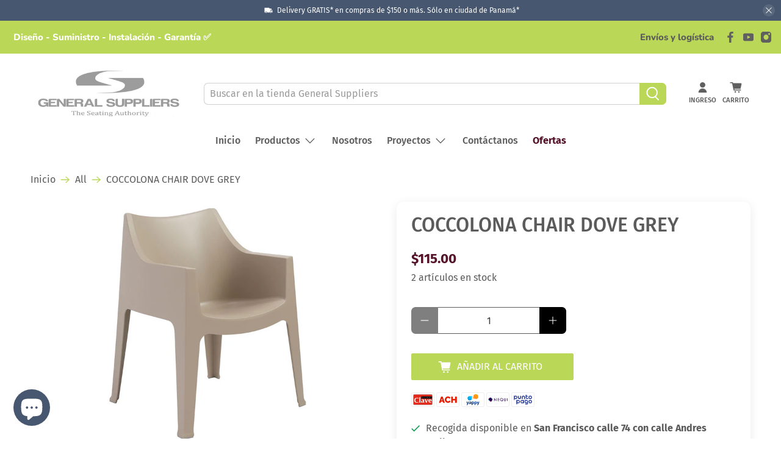

--- FILE ---
content_type: text/html; charset=utf-8
request_url: https://generalpanama.com/products/coccolona-chair-dove-grey
body_size: 44661
content:


 <!doctype html>
<html lang="es">
<head> <meta charset="utf-8"> <meta http-equiv="Content-Type" content="text/html; charset=UTF-8" /> <meta http-equiv="cleartype" content="on"> <meta name="robots" content="index,follow"> <meta name="viewport" content="width=device-width,initial-scale=1"> <meta name="theme-color" content="#ffffff"> <link rel="canonical" href="https://generalpanama.com/products/coccolona-chair-dove-grey"><title>COCCOLONA CHAIR DOVE GREY - General Suppliers Panama</title> <!-- DNS prefetches --> <link rel="dns-prefetch" href="https://cdn.shopify.com"> <link rel="dns-prefetch" href="https://fonts.shopify.com"> <link rel="dns-prefetch" href="https://monorail-edge.shopifysvc.com"> <link rel="dns-prefetch" href="https://ajax.googleapis.com"> <link rel="dns-prefetch" href="https://productreviews.shopifycdn.com"> <!-- Preconnects --> <link rel="preconnect" href="https://cdn.shopify.com" crossorigin> <link rel="preconnect" href="https://fonts.shopify.com" crossorigin> <link rel="preconnect" href="https://monorail-edge.shopifysvc.com"> <link rel="preconnect" href="https://ajax.googleapis.com"> <link rel="preconnect" href="https://productreviews.shopifycdn.com"> <!-- Preloads --> <!-- Preload CSS --> <link rel="preload" href="//generalpanama.com/cdn/shop/t/4/assets/fancybox.css?v=30466120580444283401639238595" as="style"> <link rel="preload" href="//generalpanama.com/cdn/shop/t/4/assets/styles.css?v=99247243935432293791759332264" as="style"> <!-- Preload JS --> <link rel="preload" href="https://ajax.googleapis.com/ajax/libs/jquery/3.6.0/jquery.min.js" as="script"> <link rel="preload" href="//generalpanama.com/cdn/shop/t/4/assets/vendors.js?v=11282825012671617991639238603" as="script"> <link rel="preload" href="//generalpanama.com/cdn/shop/t/4/assets/utilities.js?v=40710315605741583921639238602" as="script"> <link rel="preload" href="//generalpanama.com/cdn/shop/t/4/assets/app.js?v=69138317467777774141639238640" as="script"> <!-- CSS for Flex --> <link rel="stylesheet" href="//generalpanama.com/cdn/shop/t/4/assets/fancybox.css?v=30466120580444283401639238595"> <link rel="stylesheet" href="//generalpanama.com/cdn/shop/t/4/assets/styles.css?v=99247243935432293791759332264"> <script>
    window.Theme = window.Theme || {};
    window.Theme.version = '2.2.2';
    window.Theme.name = 'Flex';</script> <script src="https://ajax.googleapis.com/ajax/libs/jquery/3.6.0/jquery.min.js" defer></script> <script src="//generalpanama.com/cdn/shop/t/4/assets/vendors.js?v=11282825012671617991639238603" defer></script> <script src="//generalpanama.com/cdn/shop/t/4/assets/utilities.js?v=40710315605741583921639238602" defer></script> <script src="//generalpanama.com/cdn/shop/t/4/assets/app.js?v=69138317467777774141639238640" defer></script><script>
    

Shopify = window.Shopify || {};


window.theme = {
  info: {
    name: window.Theme.name,
    version: window.Theme.version
  }
}


Currency = window.Currency || {};
Currency.show_multiple_currencies = false;
Currency.presentment_currency = "USD";
Currency.default_currency = "USD";
Currency.display_format = "money_format";
Currency.money_format = "${{amount}}";
Currency.money_format_no_currency = "${{amount}}";
Currency.money_format_currency = "${{amount}} USD";
Currency.native_multi_currency = false;
Currency.iso_code = "USD";
Currency.symbol = "$";




Window.theme = {};
Window.theme.allCountryOptionTags = "\u003coption value=\"Panama\" data-provinces=\"[[\u0026quot;Bocas del Toro\u0026quot;,\u0026quot;Bocas del Toro\u0026quot;],[\u0026quot;Chiriquí\u0026quot;,\u0026quot;Chiriquí\u0026quot;],[\u0026quot;Coclé\u0026quot;,\u0026quot;Coclé\u0026quot;],[\u0026quot;Colón\u0026quot;,\u0026quot;Colón\u0026quot;],[\u0026quot;Darién\u0026quot;,\u0026quot;Darién\u0026quot;],[\u0026quot;Emberá\u0026quot;,\u0026quot;Emberá-Wounaan\u0026quot;],[\u0026quot;Herrera\u0026quot;,\u0026quot;Herrera\u0026quot;],[\u0026quot;Kuna Yala\u0026quot;,\u0026quot;Guna Yala\u0026quot;],[\u0026quot;Los Santos\u0026quot;,\u0026quot;Los Santos\u0026quot;],[\u0026quot;Ngöbe-Buglé\u0026quot;,\u0026quot;Ngäbe-Buglé\u0026quot;],[\u0026quot;Panamá\u0026quot;,\u0026quot;Panamá\u0026quot;],[\u0026quot;Panamá Oeste\u0026quot;,\u0026quot;Panamá Oeste\u0026quot;],[\u0026quot;Veraguas\u0026quot;,\u0026quot;Veraguas\u0026quot;]]\"\u003ePanamá\u003c\/option\u003e\n\u003coption value=\"---\" data-provinces=\"[]\"\u003e---\u003c\/option\u003e\n\u003coption value=\"Afghanistan\" data-provinces=\"[]\"\u003eAfganistán\u003c\/option\u003e\n\u003coption value=\"Albania\" data-provinces=\"[]\"\u003eAlbania\u003c\/option\u003e\n\u003coption value=\"Germany\" data-provinces=\"[]\"\u003eAlemania\u003c\/option\u003e\n\u003coption value=\"Andorra\" data-provinces=\"[]\"\u003eAndorra\u003c\/option\u003e\n\u003coption value=\"Angola\" data-provinces=\"[]\"\u003eAngola\u003c\/option\u003e\n\u003coption value=\"Anguilla\" data-provinces=\"[]\"\u003eAnguila\u003c\/option\u003e\n\u003coption value=\"Antigua And Barbuda\" data-provinces=\"[]\"\u003eAntigua y Barbuda\u003c\/option\u003e\n\u003coption value=\"Saudi Arabia\" data-provinces=\"[]\"\u003eArabia Saudí\u003c\/option\u003e\n\u003coption value=\"Algeria\" data-provinces=\"[]\"\u003eArgelia\u003c\/option\u003e\n\u003coption value=\"Argentina\" data-provinces=\"[[\u0026quot;Buenos Aires\u0026quot;,\u0026quot;Buenos Aires (provincia)\u0026quot;],[\u0026quot;Catamarca\u0026quot;,\u0026quot;Catamarca\u0026quot;],[\u0026quot;Chaco\u0026quot;,\u0026quot;Chaco\u0026quot;],[\u0026quot;Chubut\u0026quot;,\u0026quot;Chubut\u0026quot;],[\u0026quot;Ciudad Autónoma de Buenos Aires\u0026quot;,\u0026quot;Ciudad Autónoma de Buenos Aires\u0026quot;],[\u0026quot;Corrientes\u0026quot;,\u0026quot;Corrientes\u0026quot;],[\u0026quot;Córdoba\u0026quot;,\u0026quot;Córdoba\u0026quot;],[\u0026quot;Entre Ríos\u0026quot;,\u0026quot;Entre Ríos\u0026quot;],[\u0026quot;Formosa\u0026quot;,\u0026quot;Formosa\u0026quot;],[\u0026quot;Jujuy\u0026quot;,\u0026quot;Jujuy\u0026quot;],[\u0026quot;La Pampa\u0026quot;,\u0026quot;La Pampa\u0026quot;],[\u0026quot;La Rioja\u0026quot;,\u0026quot;La Rioja\u0026quot;],[\u0026quot;Mendoza\u0026quot;,\u0026quot;Mendoza\u0026quot;],[\u0026quot;Misiones\u0026quot;,\u0026quot;Misiones\u0026quot;],[\u0026quot;Neuquén\u0026quot;,\u0026quot;Neuquén\u0026quot;],[\u0026quot;Río Negro\u0026quot;,\u0026quot;Río Negro\u0026quot;],[\u0026quot;Salta\u0026quot;,\u0026quot;Salta\u0026quot;],[\u0026quot;San Juan\u0026quot;,\u0026quot;San Juan\u0026quot;],[\u0026quot;San Luis\u0026quot;,\u0026quot;San Luis\u0026quot;],[\u0026quot;Santa Cruz\u0026quot;,\u0026quot;Santa Cruz\u0026quot;],[\u0026quot;Santa Fe\u0026quot;,\u0026quot;Santa Fe\u0026quot;],[\u0026quot;Santiago Del Estero\u0026quot;,\u0026quot;Santiago del Estero\u0026quot;],[\u0026quot;Tierra Del Fuego\u0026quot;,\u0026quot;Tierra del Fuego\u0026quot;],[\u0026quot;Tucumán\u0026quot;,\u0026quot;Tucumán\u0026quot;]]\"\u003eArgentina\u003c\/option\u003e\n\u003coption value=\"Armenia\" data-provinces=\"[]\"\u003eArmenia\u003c\/option\u003e\n\u003coption value=\"Aruba\" data-provinces=\"[]\"\u003eAruba\u003c\/option\u003e\n\u003coption value=\"Australia\" data-provinces=\"[[\u0026quot;Australian Capital Territory\u0026quot;,\u0026quot;Territorio de la Capital Australiana\u0026quot;],[\u0026quot;New South Wales\u0026quot;,\u0026quot;Nueva Gales del Sur\u0026quot;],[\u0026quot;Northern Territory\u0026quot;,\u0026quot;Territorio del Norte\u0026quot;],[\u0026quot;Queensland\u0026quot;,\u0026quot;Queensland\u0026quot;],[\u0026quot;South Australia\u0026quot;,\u0026quot;Australia Meridional\u0026quot;],[\u0026quot;Tasmania\u0026quot;,\u0026quot;Tasmania\u0026quot;],[\u0026quot;Victoria\u0026quot;,\u0026quot;Victoria\u0026quot;],[\u0026quot;Western Australia\u0026quot;,\u0026quot;Australia Occidental\u0026quot;]]\"\u003eAustralia\u003c\/option\u003e\n\u003coption value=\"Austria\" data-provinces=\"[]\"\u003eAustria\u003c\/option\u003e\n\u003coption value=\"Azerbaijan\" data-provinces=\"[]\"\u003eAzerbaiyán\u003c\/option\u003e\n\u003coption value=\"Bahamas\" data-provinces=\"[]\"\u003eBahamas\u003c\/option\u003e\n\u003coption value=\"Bangladesh\" data-provinces=\"[]\"\u003eBangladés\u003c\/option\u003e\n\u003coption value=\"Barbados\" data-provinces=\"[]\"\u003eBarbados\u003c\/option\u003e\n\u003coption value=\"Bahrain\" data-provinces=\"[]\"\u003eBaréin\u003c\/option\u003e\n\u003coption value=\"Belgium\" data-provinces=\"[]\"\u003eBélgica\u003c\/option\u003e\n\u003coption value=\"Belize\" data-provinces=\"[]\"\u003eBelice\u003c\/option\u003e\n\u003coption value=\"Benin\" data-provinces=\"[]\"\u003eBenín\u003c\/option\u003e\n\u003coption value=\"Bermuda\" data-provinces=\"[]\"\u003eBermudas\u003c\/option\u003e\n\u003coption value=\"Belarus\" data-provinces=\"[]\"\u003eBielorrusia\u003c\/option\u003e\n\u003coption value=\"Bolivia\" data-provinces=\"[]\"\u003eBolivia\u003c\/option\u003e\n\u003coption value=\"Bosnia And Herzegovina\" data-provinces=\"[]\"\u003eBosnia y Herzegovina\u003c\/option\u003e\n\u003coption value=\"Botswana\" data-provinces=\"[]\"\u003eBotsuana\u003c\/option\u003e\n\u003coption value=\"Brazil\" data-provinces=\"[[\u0026quot;Acre\u0026quot;,\u0026quot;Estado de Acre\u0026quot;],[\u0026quot;Alagoas\u0026quot;,\u0026quot;Alagoas\u0026quot;],[\u0026quot;Amapá\u0026quot;,\u0026quot;Amapá\u0026quot;],[\u0026quot;Amazonas\u0026quot;,\u0026quot;Estado de Amazonas\u0026quot;],[\u0026quot;Bahia\u0026quot;,\u0026quot;Estado de Bahía\u0026quot;],[\u0026quot;Ceará\u0026quot;,\u0026quot;Ceará\u0026quot;],[\u0026quot;Distrito Federal\u0026quot;,\u0026quot;Distrito Federal\u0026quot;],[\u0026quot;Espírito Santo\u0026quot;,\u0026quot;Estado de Espírito Santo\u0026quot;],[\u0026quot;Goiás\u0026quot;,\u0026quot;Estado de Goiás\u0026quot;],[\u0026quot;Maranhão\u0026quot;,\u0026quot;Maranhão\u0026quot;],[\u0026quot;Mato Grosso\u0026quot;,\u0026quot;Mato Grosso\u0026quot;],[\u0026quot;Mato Grosso do Sul\u0026quot;,\u0026quot;Mato Grosso del Sur\u0026quot;],[\u0026quot;Minas Gerais\u0026quot;,\u0026quot;Estado de Minas Gerais\u0026quot;],[\u0026quot;Paraná\u0026quot;,\u0026quot;Paraná\u0026quot;],[\u0026quot;Paraíba\u0026quot;,\u0026quot;Paraíba\u0026quot;],[\u0026quot;Pará\u0026quot;,\u0026quot;Pará\u0026quot;],[\u0026quot;Pernambuco\u0026quot;,\u0026quot;Pernambuco\u0026quot;],[\u0026quot;Piauí\u0026quot;,\u0026quot;Piauí\u0026quot;],[\u0026quot;Rio Grande do Norte\u0026quot;,\u0026quot;Río Grande del Norte\u0026quot;],[\u0026quot;Rio Grande do Sul\u0026quot;,\u0026quot;Río Grande del Sur\u0026quot;],[\u0026quot;Rio de Janeiro\u0026quot;,\u0026quot;Estado de Río de Janeiro\u0026quot;],[\u0026quot;Rondônia\u0026quot;,\u0026quot;Rondonia\u0026quot;],[\u0026quot;Roraima\u0026quot;,\u0026quot;Roraima\u0026quot;],[\u0026quot;Santa Catarina\u0026quot;,\u0026quot;Santa Catarina\u0026quot;],[\u0026quot;Sergipe\u0026quot;,\u0026quot;Sergipe\u0026quot;],[\u0026quot;São Paulo\u0026quot;,\u0026quot;São Paulo\u0026quot;],[\u0026quot;Tocantins\u0026quot;,\u0026quot;Tocantins\u0026quot;]]\"\u003eBrasil\u003c\/option\u003e\n\u003coption value=\"Brunei\" data-provinces=\"[]\"\u003eBrunéi\u003c\/option\u003e\n\u003coption value=\"Bulgaria\" data-provinces=\"[]\"\u003eBulgaria\u003c\/option\u003e\n\u003coption value=\"Burkina Faso\" data-provinces=\"[]\"\u003eBurkina Faso\u003c\/option\u003e\n\u003coption value=\"Burundi\" data-provinces=\"[]\"\u003eBurundi\u003c\/option\u003e\n\u003coption value=\"Bhutan\" data-provinces=\"[]\"\u003eBután\u003c\/option\u003e\n\u003coption value=\"Cape Verde\" data-provinces=\"[]\"\u003eCabo Verde\u003c\/option\u003e\n\u003coption value=\"Cambodia\" data-provinces=\"[]\"\u003eCamboya\u003c\/option\u003e\n\u003coption value=\"Republic of Cameroon\" data-provinces=\"[]\"\u003eCamerún\u003c\/option\u003e\n\u003coption value=\"Canada\" data-provinces=\"[[\u0026quot;Alberta\u0026quot;,\u0026quot;Alberta\u0026quot;],[\u0026quot;British Columbia\u0026quot;,\u0026quot;Columbia Británica\u0026quot;],[\u0026quot;Manitoba\u0026quot;,\u0026quot;Manitoba\u0026quot;],[\u0026quot;New Brunswick\u0026quot;,\u0026quot;Nuevo Brunswick\u0026quot;],[\u0026quot;Newfoundland and Labrador\u0026quot;,\u0026quot;Terranova y Labrador\u0026quot;],[\u0026quot;Northwest Territories\u0026quot;,\u0026quot;Territorios del Noroeste\u0026quot;],[\u0026quot;Nova Scotia\u0026quot;,\u0026quot;Nueva Escocia\u0026quot;],[\u0026quot;Nunavut\u0026quot;,\u0026quot;Nunavut\u0026quot;],[\u0026quot;Ontario\u0026quot;,\u0026quot;Ontario\u0026quot;],[\u0026quot;Prince Edward Island\u0026quot;,\u0026quot;Isla del Príncipe Eduardo\u0026quot;],[\u0026quot;Quebec\u0026quot;,\u0026quot;Quebec\u0026quot;],[\u0026quot;Saskatchewan\u0026quot;,\u0026quot;Saskatchewan\u0026quot;],[\u0026quot;Yukon\u0026quot;,\u0026quot;Yukón\u0026quot;]]\"\u003eCanadá\u003c\/option\u003e\n\u003coption value=\"Caribbean Netherlands\" data-provinces=\"[]\"\u003eCaribe neerlandés\u003c\/option\u003e\n\u003coption value=\"Qatar\" data-provinces=\"[]\"\u003eCatar\u003c\/option\u003e\n\u003coption value=\"Chad\" data-provinces=\"[]\"\u003eChad\u003c\/option\u003e\n\u003coption value=\"Czech Republic\" data-provinces=\"[]\"\u003eChequia\u003c\/option\u003e\n\u003coption value=\"Chile\" data-provinces=\"[[\u0026quot;Antofagasta\u0026quot;,\u0026quot;Antofagasta\u0026quot;],[\u0026quot;Araucanía\u0026quot;,\u0026quot;Araucanía\u0026quot;],[\u0026quot;Arica and Parinacota\u0026quot;,\u0026quot;Arica y Parinacota\u0026quot;],[\u0026quot;Atacama\u0026quot;,\u0026quot;Atacama\u0026quot;],[\u0026quot;Aysén\u0026quot;,\u0026quot;Aysén\u0026quot;],[\u0026quot;Biobío\u0026quot;,\u0026quot;Biobío\u0026quot;],[\u0026quot;Coquimbo\u0026quot;,\u0026quot;Coquimbo\u0026quot;],[\u0026quot;Los Lagos\u0026quot;,\u0026quot;Los Lagos\u0026quot;],[\u0026quot;Los Ríos\u0026quot;,\u0026quot;Los Ríos\u0026quot;],[\u0026quot;Magallanes\u0026quot;,\u0026quot;Magallanes\u0026quot;],[\u0026quot;Maule\u0026quot;,\u0026quot;Maule\u0026quot;],[\u0026quot;O\u0026#39;Higgins\u0026quot;,\u0026quot;O’Higgins\u0026quot;],[\u0026quot;Santiago\u0026quot;,\u0026quot;Santiago\u0026quot;],[\u0026quot;Tarapacá\u0026quot;,\u0026quot;Tarapacá\u0026quot;],[\u0026quot;Valparaíso\u0026quot;,\u0026quot;Valparaíso\u0026quot;],[\u0026quot;Ñuble\u0026quot;,\u0026quot;Ñuble\u0026quot;]]\"\u003eChile\u003c\/option\u003e\n\u003coption value=\"China\" data-provinces=\"[[\u0026quot;Anhui\u0026quot;,\u0026quot;Anhui\u0026quot;],[\u0026quot;Beijing\u0026quot;,\u0026quot;Pekín\u0026quot;],[\u0026quot;Chongqing\u0026quot;,\u0026quot;Chongqing\u0026quot;],[\u0026quot;Fujian\u0026quot;,\u0026quot;Fujian\u0026quot;],[\u0026quot;Gansu\u0026quot;,\u0026quot;Gansu\u0026quot;],[\u0026quot;Guangdong\u0026quot;,\u0026quot;Provincia de Cantón\u0026quot;],[\u0026quot;Guangxi\u0026quot;,\u0026quot;Guangxi\u0026quot;],[\u0026quot;Guizhou\u0026quot;,\u0026quot;Guizhou\u0026quot;],[\u0026quot;Hainan\u0026quot;,\u0026quot;Hainan\u0026quot;],[\u0026quot;Hebei\u0026quot;,\u0026quot;Hebei\u0026quot;],[\u0026quot;Heilongjiang\u0026quot;,\u0026quot;Heilongjiang\u0026quot;],[\u0026quot;Henan\u0026quot;,\u0026quot;Henan\u0026quot;],[\u0026quot;Hubei\u0026quot;,\u0026quot;Hubei\u0026quot;],[\u0026quot;Hunan\u0026quot;,\u0026quot;Hunan\u0026quot;],[\u0026quot;Inner Mongolia\u0026quot;,\u0026quot;Mongolia Interior\u0026quot;],[\u0026quot;Jiangsu\u0026quot;,\u0026quot;Jiangsu\u0026quot;],[\u0026quot;Jiangxi\u0026quot;,\u0026quot;Jiangxi\u0026quot;],[\u0026quot;Jilin\u0026quot;,\u0026quot;Jilin\u0026quot;],[\u0026quot;Liaoning\u0026quot;,\u0026quot;Liaoning\u0026quot;],[\u0026quot;Ningxia\u0026quot;,\u0026quot;Ningxia\u0026quot;],[\u0026quot;Qinghai\u0026quot;,\u0026quot;Qinghai\u0026quot;],[\u0026quot;Shaanxi\u0026quot;,\u0026quot;Shaanxi\u0026quot;],[\u0026quot;Shandong\u0026quot;,\u0026quot;Shandong\u0026quot;],[\u0026quot;Shanghai\u0026quot;,\u0026quot;Shanghái\u0026quot;],[\u0026quot;Shanxi\u0026quot;,\u0026quot;Shanxi\u0026quot;],[\u0026quot;Sichuan\u0026quot;,\u0026quot;Sichuan\u0026quot;],[\u0026quot;Tianjin\u0026quot;,\u0026quot;Tianjin\u0026quot;],[\u0026quot;Xinjiang\u0026quot;,\u0026quot;Sinkiang\u0026quot;],[\u0026quot;Xizang\u0026quot;,\u0026quot;Tíbet\u0026quot;],[\u0026quot;Yunnan\u0026quot;,\u0026quot;Yunnan\u0026quot;],[\u0026quot;Zhejiang\u0026quot;,\u0026quot;Zhejiang\u0026quot;]]\"\u003eChina\u003c\/option\u003e\n\u003coption value=\"Cyprus\" data-provinces=\"[]\"\u003eChipre\u003c\/option\u003e\n\u003coption value=\"Holy See (Vatican City State)\" data-provinces=\"[]\"\u003eCiudad del Vaticano\u003c\/option\u003e\n\u003coption value=\"Colombia\" data-provinces=\"[[\u0026quot;Amazonas\u0026quot;,\u0026quot;Amazonas\u0026quot;],[\u0026quot;Antioquia\u0026quot;,\u0026quot;Antioquia\u0026quot;],[\u0026quot;Arauca\u0026quot;,\u0026quot;Arauca\u0026quot;],[\u0026quot;Atlántico\u0026quot;,\u0026quot;Atlántico\u0026quot;],[\u0026quot;Bogotá, D.C.\u0026quot;,\u0026quot;Bogotá\u0026quot;],[\u0026quot;Bolívar\u0026quot;,\u0026quot;Bolívar\u0026quot;],[\u0026quot;Boyacá\u0026quot;,\u0026quot;Boyacá\u0026quot;],[\u0026quot;Caldas\u0026quot;,\u0026quot;Caldas\u0026quot;],[\u0026quot;Caquetá\u0026quot;,\u0026quot;Caquetá\u0026quot;],[\u0026quot;Casanare\u0026quot;,\u0026quot;Casanare\u0026quot;],[\u0026quot;Cauca\u0026quot;,\u0026quot;Cauca\u0026quot;],[\u0026quot;Cesar\u0026quot;,\u0026quot;Cesar\u0026quot;],[\u0026quot;Chocó\u0026quot;,\u0026quot;Chocó\u0026quot;],[\u0026quot;Cundinamarca\u0026quot;,\u0026quot;Cundinamarca\u0026quot;],[\u0026quot;Córdoba\u0026quot;,\u0026quot;Córdoba\u0026quot;],[\u0026quot;Guainía\u0026quot;,\u0026quot;Guainía\u0026quot;],[\u0026quot;Guaviare\u0026quot;,\u0026quot;Guaviare\u0026quot;],[\u0026quot;Huila\u0026quot;,\u0026quot;Huila\u0026quot;],[\u0026quot;La Guajira\u0026quot;,\u0026quot;La Guajira\u0026quot;],[\u0026quot;Magdalena\u0026quot;,\u0026quot;Magdalena\u0026quot;],[\u0026quot;Meta\u0026quot;,\u0026quot;Meta\u0026quot;],[\u0026quot;Nariño\u0026quot;,\u0026quot;Nariño\u0026quot;],[\u0026quot;Norte de Santander\u0026quot;,\u0026quot;Norte de Santander\u0026quot;],[\u0026quot;Putumayo\u0026quot;,\u0026quot;Putumayo\u0026quot;],[\u0026quot;Quindío\u0026quot;,\u0026quot;Quindío\u0026quot;],[\u0026quot;Risaralda\u0026quot;,\u0026quot;Risaralda\u0026quot;],[\u0026quot;San Andrés, Providencia y Santa Catalina\u0026quot;,\u0026quot;Archipiélago de San Andrés, Providencia y Santa Catalina\u0026quot;],[\u0026quot;Santander\u0026quot;,\u0026quot;Santander\u0026quot;],[\u0026quot;Sucre\u0026quot;,\u0026quot;Sucre\u0026quot;],[\u0026quot;Tolima\u0026quot;,\u0026quot;Tolima\u0026quot;],[\u0026quot;Valle del Cauca\u0026quot;,\u0026quot;Valle del Cauca\u0026quot;],[\u0026quot;Vaupés\u0026quot;,\u0026quot;Vaupés\u0026quot;],[\u0026quot;Vichada\u0026quot;,\u0026quot;Vichada\u0026quot;]]\"\u003eColombia\u003c\/option\u003e\n\u003coption value=\"Comoros\" data-provinces=\"[]\"\u003eComoras\u003c\/option\u003e\n\u003coption value=\"Congo\" data-provinces=\"[]\"\u003eCongo\u003c\/option\u003e\n\u003coption value=\"South Korea\" data-provinces=\"[[\u0026quot;Busan\u0026quot;,\u0026quot;Busan\u0026quot;],[\u0026quot;Chungbuk\u0026quot;,\u0026quot;Chungcheong del Norte\u0026quot;],[\u0026quot;Chungnam\u0026quot;,\u0026quot;Chungcheong del Sur\u0026quot;],[\u0026quot;Daegu\u0026quot;,\u0026quot;Daegu\u0026quot;],[\u0026quot;Daejeon\u0026quot;,\u0026quot;Daejeon\u0026quot;],[\u0026quot;Gangwon\u0026quot;,\u0026quot;Gangwon\u0026quot;],[\u0026quot;Gwangju\u0026quot;,\u0026quot;Gwangju\u0026quot;],[\u0026quot;Gyeongbuk\u0026quot;,\u0026quot;Gyeongsang del Norte\u0026quot;],[\u0026quot;Gyeonggi\u0026quot;,\u0026quot;Gyeonggi\u0026quot;],[\u0026quot;Gyeongnam\u0026quot;,\u0026quot;Gyeongsang del Sur\u0026quot;],[\u0026quot;Incheon\u0026quot;,\u0026quot;Incheon\u0026quot;],[\u0026quot;Jeju\u0026quot;,\u0026quot;Jeju-do\u0026quot;],[\u0026quot;Jeonbuk\u0026quot;,\u0026quot;Jeolla del Norte\u0026quot;],[\u0026quot;Jeonnam\u0026quot;,\u0026quot;Jeolla del Sur\u0026quot;],[\u0026quot;Sejong\u0026quot;,\u0026quot;Sejong\u0026quot;],[\u0026quot;Seoul\u0026quot;,\u0026quot;Seúl\u0026quot;],[\u0026quot;Ulsan\u0026quot;,\u0026quot;Ulsan\u0026quot;]]\"\u003eCorea del Sur\u003c\/option\u003e\n\u003coption value=\"Costa Rica\" data-provinces=\"[[\u0026quot;Alajuela\u0026quot;,\u0026quot;Provincia de Alajuela\u0026quot;],[\u0026quot;Cartago\u0026quot;,\u0026quot;Provincia de Cartago\u0026quot;],[\u0026quot;Guanacaste\u0026quot;,\u0026quot;Provincia de Guanacaste\u0026quot;],[\u0026quot;Heredia\u0026quot;,\u0026quot;Heredia\u0026quot;],[\u0026quot;Limón\u0026quot;,\u0026quot;Limón\u0026quot;],[\u0026quot;Puntarenas\u0026quot;,\u0026quot;Puntarenas\u0026quot;],[\u0026quot;San José\u0026quot;,\u0026quot;Provincia de San José\u0026quot;]]\"\u003eCosta Rica\u003c\/option\u003e\n\u003coption value=\"Croatia\" data-provinces=\"[]\"\u003eCroacia\u003c\/option\u003e\n\u003coption value=\"Curaçao\" data-provinces=\"[]\"\u003eCurazao\u003c\/option\u003e\n\u003coption value=\"Côte d'Ivoire\" data-provinces=\"[]\"\u003eCôte d’Ivoire\u003c\/option\u003e\n\u003coption value=\"Denmark\" data-provinces=\"[]\"\u003eDinamarca\u003c\/option\u003e\n\u003coption value=\"Dominica\" data-provinces=\"[]\"\u003eDominica\u003c\/option\u003e\n\u003coption value=\"Ecuador\" data-provinces=\"[]\"\u003eEcuador\u003c\/option\u003e\n\u003coption value=\"Egypt\" data-provinces=\"[[\u0026quot;6th of October\u0026quot;,\u0026quot;6 de octubre\u0026quot;],[\u0026quot;Al Sharqia\u0026quot;,\u0026quot;Oriental\u0026quot;],[\u0026quot;Alexandria\u0026quot;,\u0026quot;Alejandría\u0026quot;],[\u0026quot;Aswan\u0026quot;,\u0026quot;Asuán\u0026quot;],[\u0026quot;Asyut\u0026quot;,\u0026quot;Asiut\u0026quot;],[\u0026quot;Beheira\u0026quot;,\u0026quot;Behera\u0026quot;],[\u0026quot;Beni Suef\u0026quot;,\u0026quot;Beni Suef\u0026quot;],[\u0026quot;Cairo\u0026quot;,\u0026quot;El Cairo\u0026quot;],[\u0026quot;Dakahlia\u0026quot;,\u0026quot;Dacalia\u0026quot;],[\u0026quot;Damietta\u0026quot;,\u0026quot;Damieta\u0026quot;],[\u0026quot;Faiyum\u0026quot;,\u0026quot;Fayún\u0026quot;],[\u0026quot;Gharbia\u0026quot;,\u0026quot;Occidental\u0026quot;],[\u0026quot;Giza\u0026quot;,\u0026quot;Guiza\u0026quot;],[\u0026quot;Helwan\u0026quot;,\u0026quot;Helwan\u0026quot;],[\u0026quot;Ismailia\u0026quot;,\u0026quot;Ismailia\u0026quot;],[\u0026quot;Kafr el-Sheikh\u0026quot;,\u0026quot;Kafr el Sheij\u0026quot;],[\u0026quot;Luxor\u0026quot;,\u0026quot;Lúxor\u0026quot;],[\u0026quot;Matrouh\u0026quot;,\u0026quot;Matrú\u0026quot;],[\u0026quot;Minya\u0026quot;,\u0026quot;Menia\u0026quot;],[\u0026quot;Monufia\u0026quot;,\u0026quot;Menufia\u0026quot;],[\u0026quot;New Valley\u0026quot;,\u0026quot;Nuevo Valle\u0026quot;],[\u0026quot;North Sinai\u0026quot;,\u0026quot;Sinaí del Norte\u0026quot;],[\u0026quot;Port Said\u0026quot;,\u0026quot;Puerto Saíd\u0026quot;],[\u0026quot;Qalyubia\u0026quot;,\u0026quot;Caliubia\u0026quot;],[\u0026quot;Qena\u0026quot;,\u0026quot;Quena\u0026quot;],[\u0026quot;Red Sea\u0026quot;,\u0026quot;Mar Rojo\u0026quot;],[\u0026quot;Sohag\u0026quot;,\u0026quot;Suhag\u0026quot;],[\u0026quot;South Sinai\u0026quot;,\u0026quot;Sinaí del Sur\u0026quot;],[\u0026quot;Suez\u0026quot;,\u0026quot;Gobernación de Suez\u0026quot;]]\"\u003eEgipto\u003c\/option\u003e\n\u003coption value=\"El Salvador\" data-provinces=\"[[\u0026quot;Ahuachapán\u0026quot;,\u0026quot;Ahuachapán\u0026quot;],[\u0026quot;Cabañas\u0026quot;,\u0026quot;Cabañas\u0026quot;],[\u0026quot;Chalatenango\u0026quot;,\u0026quot;Chalatenango\u0026quot;],[\u0026quot;Cuscatlán\u0026quot;,\u0026quot;Cuscatlán\u0026quot;],[\u0026quot;La Libertad\u0026quot;,\u0026quot;La Libertad\u0026quot;],[\u0026quot;La Paz\u0026quot;,\u0026quot;La Paz\u0026quot;],[\u0026quot;La Unión\u0026quot;,\u0026quot;La Unión\u0026quot;],[\u0026quot;Morazán\u0026quot;,\u0026quot;Morazán\u0026quot;],[\u0026quot;San Miguel\u0026quot;,\u0026quot;San Miguel\u0026quot;],[\u0026quot;San Salvador\u0026quot;,\u0026quot;San Salvador\u0026quot;],[\u0026quot;San Vicente\u0026quot;,\u0026quot;San Vicente\u0026quot;],[\u0026quot;Santa Ana\u0026quot;,\u0026quot;Santa Ana\u0026quot;],[\u0026quot;Sonsonate\u0026quot;,\u0026quot;Sonsonate\u0026quot;],[\u0026quot;Usulután\u0026quot;,\u0026quot;Usulután\u0026quot;]]\"\u003eEl Salvador\u003c\/option\u003e\n\u003coption value=\"United Arab Emirates\" data-provinces=\"[[\u0026quot;Abu Dhabi\u0026quot;,\u0026quot;Abu Dabi\u0026quot;],[\u0026quot;Ajman\u0026quot;,\u0026quot;Ajmán\u0026quot;],[\u0026quot;Dubai\u0026quot;,\u0026quot;Dubái\u0026quot;],[\u0026quot;Fujairah\u0026quot;,\u0026quot;Fuyaira\u0026quot;],[\u0026quot;Ras al-Khaimah\u0026quot;,\u0026quot;Ras al-Jaima\u0026quot;],[\u0026quot;Sharjah\u0026quot;,\u0026quot;Sharjah\u0026quot;],[\u0026quot;Umm al-Quwain\u0026quot;,\u0026quot;Umm al-Qaywayn\u0026quot;]]\"\u003eEmiratos Árabes Unidos\u003c\/option\u003e\n\u003coption value=\"Eritrea\" data-provinces=\"[]\"\u003eEritrea\u003c\/option\u003e\n\u003coption value=\"Slovakia\" data-provinces=\"[]\"\u003eEslovaquia\u003c\/option\u003e\n\u003coption value=\"Slovenia\" data-provinces=\"[]\"\u003eEslovenia\u003c\/option\u003e\n\u003coption value=\"Spain\" data-provinces=\"[[\u0026quot;A Coruña\u0026quot;,\u0026quot;La Coruña\u0026quot;],[\u0026quot;Albacete\u0026quot;,\u0026quot;Albacete\u0026quot;],[\u0026quot;Alicante\u0026quot;,\u0026quot;Alicante\u0026quot;],[\u0026quot;Almería\u0026quot;,\u0026quot;Almería\u0026quot;],[\u0026quot;Asturias\u0026quot;,\u0026quot;Asturias\u0026quot;],[\u0026quot;Badajoz\u0026quot;,\u0026quot;Badajoz\u0026quot;],[\u0026quot;Balears\u0026quot;,\u0026quot;Islas Baleares\u0026quot;],[\u0026quot;Barcelona\u0026quot;,\u0026quot;Barcelona\u0026quot;],[\u0026quot;Burgos\u0026quot;,\u0026quot;Burgos\u0026quot;],[\u0026quot;Cantabria\u0026quot;,\u0026quot;Cantabria\u0026quot;],[\u0026quot;Castellón\u0026quot;,\u0026quot;Castellón\u0026quot;],[\u0026quot;Ceuta\u0026quot;,\u0026quot;Ceuta\u0026quot;],[\u0026quot;Ciudad Real\u0026quot;,\u0026quot;Ciudad Real\u0026quot;],[\u0026quot;Cuenca\u0026quot;,\u0026quot;Cuenca\u0026quot;],[\u0026quot;Cáceres\u0026quot;,\u0026quot;Cáceres\u0026quot;],[\u0026quot;Cádiz\u0026quot;,\u0026quot;Cádiz\u0026quot;],[\u0026quot;Córdoba\u0026quot;,\u0026quot;Córdoba\u0026quot;],[\u0026quot;Girona\u0026quot;,\u0026quot;Gerona\u0026quot;],[\u0026quot;Granada\u0026quot;,\u0026quot;Granada\u0026quot;],[\u0026quot;Guadalajara\u0026quot;,\u0026quot;Guadalajara\u0026quot;],[\u0026quot;Guipúzcoa\u0026quot;,\u0026quot;Guipúzcoa\u0026quot;],[\u0026quot;Huelva\u0026quot;,\u0026quot;Huelva\u0026quot;],[\u0026quot;Huesca\u0026quot;,\u0026quot;Huesca\u0026quot;],[\u0026quot;Jaén\u0026quot;,\u0026quot;Jaén\u0026quot;],[\u0026quot;La Rioja\u0026quot;,\u0026quot;La Rioja\u0026quot;],[\u0026quot;Las Palmas\u0026quot;,\u0026quot;Las Palmas\u0026quot;],[\u0026quot;León\u0026quot;,\u0026quot;León\u0026quot;],[\u0026quot;Lleida\u0026quot;,\u0026quot;Lérida\u0026quot;],[\u0026quot;Lugo\u0026quot;,\u0026quot;Lugo\u0026quot;],[\u0026quot;Madrid\u0026quot;,\u0026quot;Madrid\u0026quot;],[\u0026quot;Melilla\u0026quot;,\u0026quot;Melilla\u0026quot;],[\u0026quot;Murcia\u0026quot;,\u0026quot;Murcia\u0026quot;],[\u0026quot;Málaga\u0026quot;,\u0026quot;Málaga\u0026quot;],[\u0026quot;Navarra\u0026quot;,\u0026quot;Navarra\u0026quot;],[\u0026quot;Ourense\u0026quot;,\u0026quot;Orense\u0026quot;],[\u0026quot;Palencia\u0026quot;,\u0026quot;Palencia\u0026quot;],[\u0026quot;Pontevedra\u0026quot;,\u0026quot;Pontevedra\u0026quot;],[\u0026quot;Salamanca\u0026quot;,\u0026quot;Salamanca\u0026quot;],[\u0026quot;Santa Cruz de Tenerife\u0026quot;,\u0026quot;Santa Cruz de Tenerife\u0026quot;],[\u0026quot;Segovia\u0026quot;,\u0026quot;Segovia\u0026quot;],[\u0026quot;Sevilla\u0026quot;,\u0026quot;Sevilla\u0026quot;],[\u0026quot;Soria\u0026quot;,\u0026quot;Soria\u0026quot;],[\u0026quot;Tarragona\u0026quot;,\u0026quot;Tarragona\u0026quot;],[\u0026quot;Teruel\u0026quot;,\u0026quot;Teruel\u0026quot;],[\u0026quot;Toledo\u0026quot;,\u0026quot;Toledo\u0026quot;],[\u0026quot;Valencia\u0026quot;,\u0026quot;Valencia\u0026quot;],[\u0026quot;Valladolid\u0026quot;,\u0026quot;Valladolid\u0026quot;],[\u0026quot;Vizcaya\u0026quot;,\u0026quot;Vizcaya\u0026quot;],[\u0026quot;Zamora\u0026quot;,\u0026quot;Zamora\u0026quot;],[\u0026quot;Zaragoza\u0026quot;,\u0026quot;Zaragoza\u0026quot;],[\u0026quot;Álava\u0026quot;,\u0026quot;Álava\u0026quot;],[\u0026quot;Ávila\u0026quot;,\u0026quot;Ávila\u0026quot;]]\"\u003eEspaña\u003c\/option\u003e\n\u003coption value=\"United States\" data-provinces=\"[[\u0026quot;Alabama\u0026quot;,\u0026quot;Alabama\u0026quot;],[\u0026quot;Alaska\u0026quot;,\u0026quot;Alaska\u0026quot;],[\u0026quot;American Samoa\u0026quot;,\u0026quot;Samoa Americana\u0026quot;],[\u0026quot;Arizona\u0026quot;,\u0026quot;Arizona\u0026quot;],[\u0026quot;Arkansas\u0026quot;,\u0026quot;Arkansas\u0026quot;],[\u0026quot;Armed Forces Americas\u0026quot;,\u0026quot;Fuerzas Armadas de las Américas\u0026quot;],[\u0026quot;Armed Forces Europe\u0026quot;,\u0026quot;Fuerzas Armadas de Europa\u0026quot;],[\u0026quot;Armed Forces Pacific\u0026quot;,\u0026quot;Fuerzas Armadas del Pacífico\u0026quot;],[\u0026quot;California\u0026quot;,\u0026quot;California\u0026quot;],[\u0026quot;Colorado\u0026quot;,\u0026quot;Colorado\u0026quot;],[\u0026quot;Connecticut\u0026quot;,\u0026quot;Connecticut\u0026quot;],[\u0026quot;Delaware\u0026quot;,\u0026quot;Delaware\u0026quot;],[\u0026quot;District of Columbia\u0026quot;,\u0026quot;Washington D. C.\u0026quot;],[\u0026quot;Federated States of Micronesia\u0026quot;,\u0026quot;Micronesia\u0026quot;],[\u0026quot;Florida\u0026quot;,\u0026quot;Florida\u0026quot;],[\u0026quot;Georgia\u0026quot;,\u0026quot;Georgia\u0026quot;],[\u0026quot;Guam\u0026quot;,\u0026quot;Guam\u0026quot;],[\u0026quot;Hawaii\u0026quot;,\u0026quot;Hawái\u0026quot;],[\u0026quot;Idaho\u0026quot;,\u0026quot;Idaho\u0026quot;],[\u0026quot;Illinois\u0026quot;,\u0026quot;Illinois\u0026quot;],[\u0026quot;Indiana\u0026quot;,\u0026quot;Indiana\u0026quot;],[\u0026quot;Iowa\u0026quot;,\u0026quot;Iowa\u0026quot;],[\u0026quot;Kansas\u0026quot;,\u0026quot;Kansas\u0026quot;],[\u0026quot;Kentucky\u0026quot;,\u0026quot;Kentucky\u0026quot;],[\u0026quot;Louisiana\u0026quot;,\u0026quot;Luisiana\u0026quot;],[\u0026quot;Maine\u0026quot;,\u0026quot;Maine\u0026quot;],[\u0026quot;Marshall Islands\u0026quot;,\u0026quot;Islas Marshall\u0026quot;],[\u0026quot;Maryland\u0026quot;,\u0026quot;Maryland\u0026quot;],[\u0026quot;Massachusetts\u0026quot;,\u0026quot;Massachusetts\u0026quot;],[\u0026quot;Michigan\u0026quot;,\u0026quot;Míchigan\u0026quot;],[\u0026quot;Minnesota\u0026quot;,\u0026quot;Minnesota\u0026quot;],[\u0026quot;Mississippi\u0026quot;,\u0026quot;Misisipi\u0026quot;],[\u0026quot;Missouri\u0026quot;,\u0026quot;Misuri\u0026quot;],[\u0026quot;Montana\u0026quot;,\u0026quot;Montana\u0026quot;],[\u0026quot;Nebraska\u0026quot;,\u0026quot;Nebraska\u0026quot;],[\u0026quot;Nevada\u0026quot;,\u0026quot;Nevada\u0026quot;],[\u0026quot;New Hampshire\u0026quot;,\u0026quot;Nuevo Hampshire\u0026quot;],[\u0026quot;New Jersey\u0026quot;,\u0026quot;Nueva Jersey\u0026quot;],[\u0026quot;New Mexico\u0026quot;,\u0026quot;Nuevo México\u0026quot;],[\u0026quot;New York\u0026quot;,\u0026quot;Nueva York\u0026quot;],[\u0026quot;North Carolina\u0026quot;,\u0026quot;Carolina del Norte\u0026quot;],[\u0026quot;North Dakota\u0026quot;,\u0026quot;Dakota del Norte\u0026quot;],[\u0026quot;Northern Mariana Islands\u0026quot;,\u0026quot;Islas Marianas del Norte\u0026quot;],[\u0026quot;Ohio\u0026quot;,\u0026quot;Ohio\u0026quot;],[\u0026quot;Oklahoma\u0026quot;,\u0026quot;Oklahoma\u0026quot;],[\u0026quot;Oregon\u0026quot;,\u0026quot;Oregón\u0026quot;],[\u0026quot;Palau\u0026quot;,\u0026quot;Palaos\u0026quot;],[\u0026quot;Pennsylvania\u0026quot;,\u0026quot;Pensilvania\u0026quot;],[\u0026quot;Puerto Rico\u0026quot;,\u0026quot;Puerto Rico\u0026quot;],[\u0026quot;Rhode Island\u0026quot;,\u0026quot;Rhode Island\u0026quot;],[\u0026quot;South Carolina\u0026quot;,\u0026quot;Carolina del Sur\u0026quot;],[\u0026quot;South Dakota\u0026quot;,\u0026quot;Dakota del Sur\u0026quot;],[\u0026quot;Tennessee\u0026quot;,\u0026quot;Tennessee\u0026quot;],[\u0026quot;Texas\u0026quot;,\u0026quot;Texas\u0026quot;],[\u0026quot;Utah\u0026quot;,\u0026quot;Utah\u0026quot;],[\u0026quot;Vermont\u0026quot;,\u0026quot;Vermont\u0026quot;],[\u0026quot;Virgin Islands\u0026quot;,\u0026quot;Islas Vírgenes de EE. UU.\u0026quot;],[\u0026quot;Virginia\u0026quot;,\u0026quot;Virginia\u0026quot;],[\u0026quot;Washington\u0026quot;,\u0026quot;Washington\u0026quot;],[\u0026quot;West Virginia\u0026quot;,\u0026quot;Virginia Occidental\u0026quot;],[\u0026quot;Wisconsin\u0026quot;,\u0026quot;Wisconsin\u0026quot;],[\u0026quot;Wyoming\u0026quot;,\u0026quot;Wyoming\u0026quot;]]\"\u003eEstados Unidos\u003c\/option\u003e\n\u003coption value=\"Estonia\" data-provinces=\"[]\"\u003eEstonia\u003c\/option\u003e\n\u003coption value=\"Eswatini\" data-provinces=\"[]\"\u003eEsuatini\u003c\/option\u003e\n\u003coption value=\"Ethiopia\" data-provinces=\"[]\"\u003eEtiopía\u003c\/option\u003e\n\u003coption value=\"Philippines\" data-provinces=\"[[\u0026quot;Abra\u0026quot;,\u0026quot;Abra\u0026quot;],[\u0026quot;Agusan del Norte\u0026quot;,\u0026quot;Agusan del Norte\u0026quot;],[\u0026quot;Agusan del Sur\u0026quot;,\u0026quot;Agusan del Sur\u0026quot;],[\u0026quot;Aklan\u0026quot;,\u0026quot;Aklan\u0026quot;],[\u0026quot;Albay\u0026quot;,\u0026quot;Albay\u0026quot;],[\u0026quot;Antique\u0026quot;,\u0026quot;Antique\u0026quot;],[\u0026quot;Apayao\u0026quot;,\u0026quot;Apayao\u0026quot;],[\u0026quot;Aurora\u0026quot;,\u0026quot;Aurora\u0026quot;],[\u0026quot;Basilan\u0026quot;,\u0026quot;Basilán\u0026quot;],[\u0026quot;Bataan\u0026quot;,\u0026quot;Bataán\u0026quot;],[\u0026quot;Batanes\u0026quot;,\u0026quot;Batanes\u0026quot;],[\u0026quot;Batangas\u0026quot;,\u0026quot;Batangas\u0026quot;],[\u0026quot;Benguet\u0026quot;,\u0026quot;Benguet\u0026quot;],[\u0026quot;Biliran\u0026quot;,\u0026quot;Bilirán\u0026quot;],[\u0026quot;Bohol\u0026quot;,\u0026quot;Bohol\u0026quot;],[\u0026quot;Bukidnon\u0026quot;,\u0026quot;Bukidnon\u0026quot;],[\u0026quot;Bulacan\u0026quot;,\u0026quot;Bulacán\u0026quot;],[\u0026quot;Cagayan\u0026quot;,\u0026quot;Cagayán\u0026quot;],[\u0026quot;Camarines Norte\u0026quot;,\u0026quot;Camarines Norte\u0026quot;],[\u0026quot;Camarines Sur\u0026quot;,\u0026quot;Camarines Sur\u0026quot;],[\u0026quot;Camiguin\u0026quot;,\u0026quot;Camiguín\u0026quot;],[\u0026quot;Capiz\u0026quot;,\u0026quot;Cápiz\u0026quot;],[\u0026quot;Catanduanes\u0026quot;,\u0026quot;Catanduanes\u0026quot;],[\u0026quot;Cavite\u0026quot;,\u0026quot;Cavite\u0026quot;],[\u0026quot;Cebu\u0026quot;,\u0026quot;Cebú\u0026quot;],[\u0026quot;Cotabato\u0026quot;,\u0026quot;Cotabato\u0026quot;],[\u0026quot;Davao Occidental\u0026quot;,\u0026quot;Dávao Occidental\u0026quot;],[\u0026quot;Davao Oriental\u0026quot;,\u0026quot;Davao Oriental\u0026quot;],[\u0026quot;Davao de Oro\u0026quot;,\u0026quot;Valle de Compostela\u0026quot;],[\u0026quot;Davao del Norte\u0026quot;,\u0026quot;Davao del Norte\u0026quot;],[\u0026quot;Davao del Sur\u0026quot;,\u0026quot;Davao del Sur\u0026quot;],[\u0026quot;Dinagat Islands\u0026quot;,\u0026quot;Islas Dinagat\u0026quot;],[\u0026quot;Eastern Samar\u0026quot;,\u0026quot;Sámar Oriental\u0026quot;],[\u0026quot;Guimaras\u0026quot;,\u0026quot;Guimarás\u0026quot;],[\u0026quot;Ifugao\u0026quot;,\u0026quot;Ifugao\u0026quot;],[\u0026quot;Ilocos Norte\u0026quot;,\u0026quot;Ilocos Norte\u0026quot;],[\u0026quot;Ilocos Sur\u0026quot;,\u0026quot;Ilocos Sur\u0026quot;],[\u0026quot;Iloilo\u0026quot;,\u0026quot;Iloílo\u0026quot;],[\u0026quot;Isabela\u0026quot;,\u0026quot;Isabela\u0026quot;],[\u0026quot;Kalinga\u0026quot;,\u0026quot;Kalinga\u0026quot;],[\u0026quot;La Union\u0026quot;,\u0026quot;La Unión\u0026quot;],[\u0026quot;Laguna\u0026quot;,\u0026quot;La Laguna\u0026quot;],[\u0026quot;Lanao del Norte\u0026quot;,\u0026quot;Lanao del Norte\u0026quot;],[\u0026quot;Lanao del Sur\u0026quot;,\u0026quot;Lanao del Sur\u0026quot;],[\u0026quot;Leyte\u0026quot;,\u0026quot;Leyte\u0026quot;],[\u0026quot;Maguindanao\u0026quot;,\u0026quot;Maguindanao\u0026quot;],[\u0026quot;Marinduque\u0026quot;,\u0026quot;Marinduque\u0026quot;],[\u0026quot;Masbate\u0026quot;,\u0026quot;Masbate\u0026quot;],[\u0026quot;Metro Manila\u0026quot;,\u0026quot;Gran Manila\u0026quot;],[\u0026quot;Misamis Occidental\u0026quot;,\u0026quot;Misamis Occidental\u0026quot;],[\u0026quot;Misamis Oriental\u0026quot;,\u0026quot;Misamis Oriental\u0026quot;],[\u0026quot;Mountain Province\u0026quot;,\u0026quot;La Montaña\u0026quot;],[\u0026quot;Negros Occidental\u0026quot;,\u0026quot;Negros Occidental\u0026quot;],[\u0026quot;Negros Oriental\u0026quot;,\u0026quot;Negros Oriental\u0026quot;],[\u0026quot;Northern Samar\u0026quot;,\u0026quot;Sámar del Norte\u0026quot;],[\u0026quot;Nueva Ecija\u0026quot;,\u0026quot;Nueva Écija\u0026quot;],[\u0026quot;Nueva Vizcaya\u0026quot;,\u0026quot;Nueva Vizcaya\u0026quot;],[\u0026quot;Occidental Mindoro\u0026quot;,\u0026quot;Mindoro Occidental\u0026quot;],[\u0026quot;Oriental Mindoro\u0026quot;,\u0026quot;Mindoro Oriental\u0026quot;],[\u0026quot;Palawan\u0026quot;,\u0026quot;Palawan\u0026quot;],[\u0026quot;Pampanga\u0026quot;,\u0026quot;Pampanga\u0026quot;],[\u0026quot;Pangasinan\u0026quot;,\u0026quot;Pangasinán\u0026quot;],[\u0026quot;Quezon\u0026quot;,\u0026quot;Quezón\u0026quot;],[\u0026quot;Quirino\u0026quot;,\u0026quot;Quirino\u0026quot;],[\u0026quot;Rizal\u0026quot;,\u0026quot;Rizal\u0026quot;],[\u0026quot;Romblon\u0026quot;,\u0026quot;Romblón\u0026quot;],[\u0026quot;Samar\u0026quot;,\u0026quot;Sámar\u0026quot;],[\u0026quot;Sarangani\u0026quot;,\u0026quot;Sarangani\u0026quot;],[\u0026quot;Siquijor\u0026quot;,\u0026quot;Siquijor\u0026quot;],[\u0026quot;Sorsogon\u0026quot;,\u0026quot;Sorsogón\u0026quot;],[\u0026quot;South Cotabato\u0026quot;,\u0026quot;Cotabato del Sur\u0026quot;],[\u0026quot;Southern Leyte\u0026quot;,\u0026quot;Leyte del Sur\u0026quot;],[\u0026quot;Sultan Kudarat\u0026quot;,\u0026quot;Sultán Kudarat\u0026quot;],[\u0026quot;Sulu\u0026quot;,\u0026quot;Sulú\u0026quot;],[\u0026quot;Surigao del Norte\u0026quot;,\u0026quot;Surigao del Norte\u0026quot;],[\u0026quot;Surigao del Sur\u0026quot;,\u0026quot;Surigao del Sur\u0026quot;],[\u0026quot;Tarlac\u0026quot;,\u0026quot;Tarlac\u0026quot;],[\u0026quot;Tawi-Tawi\u0026quot;,\u0026quot;Tawi-Tawi\u0026quot;],[\u0026quot;Zambales\u0026quot;,\u0026quot;Zambales\u0026quot;],[\u0026quot;Zamboanga Sibugay\u0026quot;,\u0026quot;Zamboanga Sibugay\u0026quot;],[\u0026quot;Zamboanga del Norte\u0026quot;,\u0026quot;Zamboanga del Norte\u0026quot;],[\u0026quot;Zamboanga del Sur\u0026quot;,\u0026quot;Zamboanga del Sur\u0026quot;]]\"\u003eFilipinas\u003c\/option\u003e\n\u003coption value=\"Finland\" data-provinces=\"[]\"\u003eFinlandia\u003c\/option\u003e\n\u003coption value=\"Fiji\" data-provinces=\"[]\"\u003eFiyi\u003c\/option\u003e\n\u003coption value=\"France\" data-provinces=\"[]\"\u003eFrancia\u003c\/option\u003e\n\u003coption value=\"Gabon\" data-provinces=\"[]\"\u003eGabón\u003c\/option\u003e\n\u003coption value=\"Gambia\" data-provinces=\"[]\"\u003eGambia\u003c\/option\u003e\n\u003coption value=\"Georgia\" data-provinces=\"[]\"\u003eGeorgia\u003c\/option\u003e\n\u003coption value=\"Ghana\" data-provinces=\"[]\"\u003eGhana\u003c\/option\u003e\n\u003coption value=\"Gibraltar\" data-provinces=\"[]\"\u003eGibraltar\u003c\/option\u003e\n\u003coption value=\"Grenada\" data-provinces=\"[]\"\u003eGranada\u003c\/option\u003e\n\u003coption value=\"Greece\" data-provinces=\"[]\"\u003eGrecia\u003c\/option\u003e\n\u003coption value=\"Greenland\" data-provinces=\"[]\"\u003eGroenlandia\u003c\/option\u003e\n\u003coption value=\"Guadeloupe\" data-provinces=\"[]\"\u003eGuadalupe\u003c\/option\u003e\n\u003coption value=\"Guatemala\" data-provinces=\"[[\u0026quot;Alta Verapaz\u0026quot;,\u0026quot;Alta Verapaz\u0026quot;],[\u0026quot;Baja Verapaz\u0026quot;,\u0026quot;Baja Verapaz\u0026quot;],[\u0026quot;Chimaltenango\u0026quot;,\u0026quot;Chimaltenango\u0026quot;],[\u0026quot;Chiquimula\u0026quot;,\u0026quot;Chiquimula\u0026quot;],[\u0026quot;El Progreso\u0026quot;,\u0026quot;El Progreso\u0026quot;],[\u0026quot;Escuintla\u0026quot;,\u0026quot;Escuintla\u0026quot;],[\u0026quot;Guatemala\u0026quot;,\u0026quot;Guatemala\u0026quot;],[\u0026quot;Huehuetenango\u0026quot;,\u0026quot;Huehuetenango\u0026quot;],[\u0026quot;Izabal\u0026quot;,\u0026quot;Izabal\u0026quot;],[\u0026quot;Jalapa\u0026quot;,\u0026quot;Jalapa\u0026quot;],[\u0026quot;Jutiapa\u0026quot;,\u0026quot;Jutiapa\u0026quot;],[\u0026quot;Petén\u0026quot;,\u0026quot;Petén\u0026quot;],[\u0026quot;Quetzaltenango\u0026quot;,\u0026quot;Quetzaltenango\u0026quot;],[\u0026quot;Quiché\u0026quot;,\u0026quot;Quiché\u0026quot;],[\u0026quot;Retalhuleu\u0026quot;,\u0026quot;Retalhuleu\u0026quot;],[\u0026quot;Sacatepéquez\u0026quot;,\u0026quot;Sacatepéquez\u0026quot;],[\u0026quot;San Marcos\u0026quot;,\u0026quot;San Marcos\u0026quot;],[\u0026quot;Santa Rosa\u0026quot;,\u0026quot;Santa Rosa\u0026quot;],[\u0026quot;Sololá\u0026quot;,\u0026quot;Sololá\u0026quot;],[\u0026quot;Suchitepéquez\u0026quot;,\u0026quot;Suchitepéquez\u0026quot;],[\u0026quot;Totonicapán\u0026quot;,\u0026quot;Totonicapán\u0026quot;],[\u0026quot;Zacapa\u0026quot;,\u0026quot;Zacapa\u0026quot;]]\"\u003eGuatemala\u003c\/option\u003e\n\u003coption value=\"French Guiana\" data-provinces=\"[]\"\u003eGuayana Francesa\u003c\/option\u003e\n\u003coption value=\"Guernsey\" data-provinces=\"[]\"\u003eGuernesey\u003c\/option\u003e\n\u003coption value=\"Guinea\" data-provinces=\"[]\"\u003eGuinea\u003c\/option\u003e\n\u003coption value=\"Equatorial Guinea\" data-provinces=\"[]\"\u003eGuinea Ecuatorial\u003c\/option\u003e\n\u003coption value=\"Guinea Bissau\" data-provinces=\"[]\"\u003eGuinea-Bisáu\u003c\/option\u003e\n\u003coption value=\"Guyana\" data-provinces=\"[]\"\u003eGuyana\u003c\/option\u003e\n\u003coption value=\"Haiti\" data-provinces=\"[]\"\u003eHaití\u003c\/option\u003e\n\u003coption value=\"Honduras\" data-provinces=\"[]\"\u003eHonduras\u003c\/option\u003e\n\u003coption value=\"Hungary\" data-provinces=\"[]\"\u003eHungría\u003c\/option\u003e\n\u003coption value=\"India\" data-provinces=\"[[\u0026quot;Andaman and Nicobar Islands\u0026quot;,\u0026quot;Islas Andamán y Nicobar\u0026quot;],[\u0026quot;Andhra Pradesh\u0026quot;,\u0026quot;Andhra Pradesh\u0026quot;],[\u0026quot;Arunachal Pradesh\u0026quot;,\u0026quot;Arunachal Pradesh\u0026quot;],[\u0026quot;Assam\u0026quot;,\u0026quot;Assam\u0026quot;],[\u0026quot;Bihar\u0026quot;,\u0026quot;Bihar\u0026quot;],[\u0026quot;Chandigarh\u0026quot;,\u0026quot;Chandigarh\u0026quot;],[\u0026quot;Chhattisgarh\u0026quot;,\u0026quot;Chhattisgarh\u0026quot;],[\u0026quot;Dadra and Nagar Haveli\u0026quot;,\u0026quot;Dadra y Nagar Haveli\u0026quot;],[\u0026quot;Daman and Diu\u0026quot;,\u0026quot;Damán y Diu\u0026quot;],[\u0026quot;Delhi\u0026quot;,\u0026quot;Delhi\u0026quot;],[\u0026quot;Goa\u0026quot;,\u0026quot;Goa\u0026quot;],[\u0026quot;Gujarat\u0026quot;,\u0026quot;Guyarat\u0026quot;],[\u0026quot;Haryana\u0026quot;,\u0026quot;Haryana\u0026quot;],[\u0026quot;Himachal Pradesh\u0026quot;,\u0026quot;Himachal Pradesh\u0026quot;],[\u0026quot;Jammu and Kashmir\u0026quot;,\u0026quot;Jammu y Cachemira\u0026quot;],[\u0026quot;Jharkhand\u0026quot;,\u0026quot;Jharkhand\u0026quot;],[\u0026quot;Karnataka\u0026quot;,\u0026quot;Karnataka\u0026quot;],[\u0026quot;Kerala\u0026quot;,\u0026quot;Kerala\u0026quot;],[\u0026quot;Ladakh\u0026quot;,\u0026quot;Ladakh\u0026quot;],[\u0026quot;Lakshadweep\u0026quot;,\u0026quot;Laquedivas\u0026quot;],[\u0026quot;Madhya Pradesh\u0026quot;,\u0026quot;Madhya Pradesh\u0026quot;],[\u0026quot;Maharashtra\u0026quot;,\u0026quot;Maharastra\u0026quot;],[\u0026quot;Manipur\u0026quot;,\u0026quot;Manipur\u0026quot;],[\u0026quot;Meghalaya\u0026quot;,\u0026quot;Megalaya\u0026quot;],[\u0026quot;Mizoram\u0026quot;,\u0026quot;Mizorán\u0026quot;],[\u0026quot;Nagaland\u0026quot;,\u0026quot;Nagaland\u0026quot;],[\u0026quot;Odisha\u0026quot;,\u0026quot;Odisha\u0026quot;],[\u0026quot;Puducherry\u0026quot;,\u0026quot;Puducherry\u0026quot;],[\u0026quot;Punjab\u0026quot;,\u0026quot;Punyab\u0026quot;],[\u0026quot;Rajasthan\u0026quot;,\u0026quot;Rajastán\u0026quot;],[\u0026quot;Sikkim\u0026quot;,\u0026quot;Sikkim\u0026quot;],[\u0026quot;Tamil Nadu\u0026quot;,\u0026quot;Tamil Nadu\u0026quot;],[\u0026quot;Telangana\u0026quot;,\u0026quot;Telingana\u0026quot;],[\u0026quot;Tripura\u0026quot;,\u0026quot;Tripura\u0026quot;],[\u0026quot;Uttar Pradesh\u0026quot;,\u0026quot;Uttar Pradesh\u0026quot;],[\u0026quot;Uttarakhand\u0026quot;,\u0026quot;Uttarakhand\u0026quot;],[\u0026quot;West Bengal\u0026quot;,\u0026quot;Bengala Occidental\u0026quot;]]\"\u003eIndia\u003c\/option\u003e\n\u003coption value=\"Indonesia\" data-provinces=\"[[\u0026quot;Aceh\u0026quot;,\u0026quot;Aceh\u0026quot;],[\u0026quot;Bali\u0026quot;,\u0026quot;provincia de Bali\u0026quot;],[\u0026quot;Bangka Belitung\u0026quot;,\u0026quot;Bangka-Belitung\u0026quot;],[\u0026quot;Banten\u0026quot;,\u0026quot;Bantén\u0026quot;],[\u0026quot;Bengkulu\u0026quot;,\u0026quot;Bengkulu\u0026quot;],[\u0026quot;Gorontalo\u0026quot;,\u0026quot;Gorontalo\u0026quot;],[\u0026quot;Jakarta\u0026quot;,\u0026quot;Yakarta\u0026quot;],[\u0026quot;Jambi\u0026quot;,\u0026quot;Jambi\u0026quot;],[\u0026quot;Jawa Barat\u0026quot;,\u0026quot;Java Occidental\u0026quot;],[\u0026quot;Jawa Tengah\u0026quot;,\u0026quot;Java Central\u0026quot;],[\u0026quot;Jawa Timur\u0026quot;,\u0026quot;Java Oriental\u0026quot;],[\u0026quot;Kalimantan Barat\u0026quot;,\u0026quot;Borneo Occidental\u0026quot;],[\u0026quot;Kalimantan Selatan\u0026quot;,\u0026quot;Borneo Meridional\u0026quot;],[\u0026quot;Kalimantan Tengah\u0026quot;,\u0026quot;Borneo Central\u0026quot;],[\u0026quot;Kalimantan Timur\u0026quot;,\u0026quot;Kalimantan Oriental\u0026quot;],[\u0026quot;Kalimantan Utara\u0026quot;,\u0026quot;Kalimantán Septentrional\u0026quot;],[\u0026quot;Kepulauan Riau\u0026quot;,\u0026quot;Islas Riau\u0026quot;],[\u0026quot;Lampung\u0026quot;,\u0026quot;Lampung\u0026quot;],[\u0026quot;Maluku\u0026quot;,\u0026quot;Molucas\u0026quot;],[\u0026quot;Maluku Utara\u0026quot;,\u0026quot;Molucas Septentrional\u0026quot;],[\u0026quot;North Sumatra\u0026quot;,\u0026quot;Sumatra Septentrional\u0026quot;],[\u0026quot;Nusa Tenggara Barat\u0026quot;,\u0026quot;Nusatenggara Occidental\u0026quot;],[\u0026quot;Nusa Tenggara Timur\u0026quot;,\u0026quot;Nusatenggara Oriental\u0026quot;],[\u0026quot;Papua\u0026quot;,\u0026quot;Papúa\u0026quot;],[\u0026quot;Papua Barat\u0026quot;,\u0026quot;Papúa Occidental\u0026quot;],[\u0026quot;Riau\u0026quot;,\u0026quot;Riau\u0026quot;],[\u0026quot;South Sumatra\u0026quot;,\u0026quot;Sumatra Meridional\u0026quot;],[\u0026quot;Sulawesi Barat\u0026quot;,\u0026quot;Célebes Occidental\u0026quot;],[\u0026quot;Sulawesi Selatan\u0026quot;,\u0026quot;Célebes Meridional\u0026quot;],[\u0026quot;Sulawesi Tengah\u0026quot;,\u0026quot;Célebes Central\u0026quot;],[\u0026quot;Sulawesi Tenggara\u0026quot;,\u0026quot;Célebes Suroriental\u0026quot;],[\u0026quot;Sulawesi Utara\u0026quot;,\u0026quot;Célebes Septentrional\u0026quot;],[\u0026quot;West Sumatra\u0026quot;,\u0026quot;Sumatra Occidental\u0026quot;],[\u0026quot;Yogyakarta\u0026quot;,\u0026quot;Yogyakarta\u0026quot;]]\"\u003eIndonesia\u003c\/option\u003e\n\u003coption value=\"Iraq\" data-provinces=\"[]\"\u003eIrak\u003c\/option\u003e\n\u003coption value=\"Ireland\" data-provinces=\"[[\u0026quot;Carlow\u0026quot;,\u0026quot;Condado de Carlow\u0026quot;],[\u0026quot;Cavan\u0026quot;,\u0026quot;Condado de Cavan\u0026quot;],[\u0026quot;Clare\u0026quot;,\u0026quot;Condado de Clare\u0026quot;],[\u0026quot;Cork\u0026quot;,\u0026quot;Condado de Cork\u0026quot;],[\u0026quot;Donegal\u0026quot;,\u0026quot;Condado de Donegal\u0026quot;],[\u0026quot;Dublin\u0026quot;,\u0026quot;Condado de Dublín\u0026quot;],[\u0026quot;Galway\u0026quot;,\u0026quot;Condado de Galway\u0026quot;],[\u0026quot;Kerry\u0026quot;,\u0026quot;Condado de Kerry\u0026quot;],[\u0026quot;Kildare\u0026quot;,\u0026quot;Condado de Kildare\u0026quot;],[\u0026quot;Kilkenny\u0026quot;,\u0026quot;Condado de Kilkenny\u0026quot;],[\u0026quot;Laois\u0026quot;,\u0026quot;Condado de Laois\u0026quot;],[\u0026quot;Leitrim\u0026quot;,\u0026quot;Condado de Leitrim\u0026quot;],[\u0026quot;Limerick\u0026quot;,\u0026quot;Condado de Limerick\u0026quot;],[\u0026quot;Longford\u0026quot;,\u0026quot;Condado de Longford\u0026quot;],[\u0026quot;Louth\u0026quot;,\u0026quot;Condado de Louth\u0026quot;],[\u0026quot;Mayo\u0026quot;,\u0026quot;Condado de Mayo\u0026quot;],[\u0026quot;Meath\u0026quot;,\u0026quot;Condado de Meath\u0026quot;],[\u0026quot;Monaghan\u0026quot;,\u0026quot;Condado de Monaghan\u0026quot;],[\u0026quot;Offaly\u0026quot;,\u0026quot;Condado de Offaly\u0026quot;],[\u0026quot;Roscommon\u0026quot;,\u0026quot;Condado de Roscommon\u0026quot;],[\u0026quot;Sligo\u0026quot;,\u0026quot;Condado de Sligo\u0026quot;],[\u0026quot;Tipperary\u0026quot;,\u0026quot;Condado de Tipperary\u0026quot;],[\u0026quot;Waterford\u0026quot;,\u0026quot;Waterford\u0026quot;],[\u0026quot;Westmeath\u0026quot;,\u0026quot;Condado de Westmeath\u0026quot;],[\u0026quot;Wexford\u0026quot;,\u0026quot;Condado de Wexford\u0026quot;],[\u0026quot;Wicklow\u0026quot;,\u0026quot;Condado de Wicklow\u0026quot;]]\"\u003eIrlanda\u003c\/option\u003e\n\u003coption value=\"Norfolk Island\" data-provinces=\"[]\"\u003eIsla Norfolk\u003c\/option\u003e\n\u003coption value=\"Isle Of Man\" data-provinces=\"[]\"\u003eIsla de Man\u003c\/option\u003e\n\u003coption value=\"Christmas Island\" data-provinces=\"[]\"\u003eIsla de Navidad\u003c\/option\u003e\n\u003coption value=\"Ascension Island\" data-provinces=\"[]\"\u003eIsla de la Ascensión\u003c\/option\u003e\n\u003coption value=\"Iceland\" data-provinces=\"[]\"\u003eIslandia\u003c\/option\u003e\n\u003coption value=\"Aland Islands\" data-provinces=\"[]\"\u003eIslas Aland\u003c\/option\u003e\n\u003coption value=\"Cayman Islands\" data-provinces=\"[]\"\u003eIslas Caimán\u003c\/option\u003e\n\u003coption value=\"Cocos (Keeling) Islands\" data-provinces=\"[]\"\u003eIslas Cocos\u003c\/option\u003e\n\u003coption value=\"Cook Islands\" data-provinces=\"[]\"\u003eIslas Cook\u003c\/option\u003e\n\u003coption value=\"Faroe Islands\" data-provinces=\"[]\"\u003eIslas Feroe\u003c\/option\u003e\n\u003coption value=\"South Georgia And The South Sandwich Islands\" data-provinces=\"[]\"\u003eIslas Georgia del Sur y Sandwich del Sur\u003c\/option\u003e\n\u003coption value=\"Falkland Islands (Malvinas)\" data-provinces=\"[]\"\u003eIslas Malvinas\u003c\/option\u003e\n\u003coption value=\"Pitcairn\" data-provinces=\"[]\"\u003eIslas Pitcairn\u003c\/option\u003e\n\u003coption value=\"Solomon Islands\" data-provinces=\"[]\"\u003eIslas Salomón\u003c\/option\u003e\n\u003coption value=\"Turks and Caicos Islands\" data-provinces=\"[]\"\u003eIslas Turcas y Caicos\u003c\/option\u003e\n\u003coption value=\"Virgin Islands, British\" data-provinces=\"[]\"\u003eIslas Vírgenes Británicas\u003c\/option\u003e\n\u003coption value=\"United States Minor Outlying Islands\" data-provinces=\"[]\"\u003eIslas menores alejadas de EE. UU.\u003c\/option\u003e\n\u003coption value=\"Israel\" data-provinces=\"[]\"\u003eIsrael\u003c\/option\u003e\n\u003coption value=\"Italy\" data-provinces=\"[[\u0026quot;Agrigento\u0026quot;,\u0026quot;Agrigento\u0026quot;],[\u0026quot;Alessandria\u0026quot;,\u0026quot;Alessandria\u0026quot;],[\u0026quot;Ancona\u0026quot;,\u0026quot;Ancona\u0026quot;],[\u0026quot;Aosta\u0026quot;,\u0026quot;Valle de Aosta\u0026quot;],[\u0026quot;Arezzo\u0026quot;,\u0026quot;Arezzo\u0026quot;],[\u0026quot;Ascoli Piceno\u0026quot;,\u0026quot;Ascoli Piceno\u0026quot;],[\u0026quot;Asti\u0026quot;,\u0026quot;Asti\u0026quot;],[\u0026quot;Avellino\u0026quot;,\u0026quot;Avellino\u0026quot;],[\u0026quot;Bari\u0026quot;,\u0026quot;Bari\u0026quot;],[\u0026quot;Barletta-Andria-Trani\u0026quot;,\u0026quot;Barletta-Andria-Trani\u0026quot;],[\u0026quot;Belluno\u0026quot;,\u0026quot;Belluno\u0026quot;],[\u0026quot;Benevento\u0026quot;,\u0026quot;Benevento\u0026quot;],[\u0026quot;Bergamo\u0026quot;,\u0026quot;Bérgamo\u0026quot;],[\u0026quot;Biella\u0026quot;,\u0026quot;Biella\u0026quot;],[\u0026quot;Bologna\u0026quot;,\u0026quot;Bolonia\u0026quot;],[\u0026quot;Bolzano\u0026quot;,\u0026quot;Bolzano\u0026quot;],[\u0026quot;Brescia\u0026quot;,\u0026quot;Brescia\u0026quot;],[\u0026quot;Brindisi\u0026quot;,\u0026quot;Brindisi\u0026quot;],[\u0026quot;Cagliari\u0026quot;,\u0026quot;Cagliari\u0026quot;],[\u0026quot;Caltanissetta\u0026quot;,\u0026quot;Caltanissetta\u0026quot;],[\u0026quot;Campobasso\u0026quot;,\u0026quot;Campobasso\u0026quot;],[\u0026quot;Carbonia-Iglesias\u0026quot;,\u0026quot;Carbonia-Iglesias\u0026quot;],[\u0026quot;Caserta\u0026quot;,\u0026quot;Caserta\u0026quot;],[\u0026quot;Catania\u0026quot;,\u0026quot;Catania\u0026quot;],[\u0026quot;Catanzaro\u0026quot;,\u0026quot;Catanzaro\u0026quot;],[\u0026quot;Chieti\u0026quot;,\u0026quot;Chieti\u0026quot;],[\u0026quot;Como\u0026quot;,\u0026quot;Como\u0026quot;],[\u0026quot;Cosenza\u0026quot;,\u0026quot;Cosenza\u0026quot;],[\u0026quot;Cremona\u0026quot;,\u0026quot;Cremona\u0026quot;],[\u0026quot;Crotone\u0026quot;,\u0026quot;Crotona\u0026quot;],[\u0026quot;Cuneo\u0026quot;,\u0026quot;Cuneo\u0026quot;],[\u0026quot;Enna\u0026quot;,\u0026quot;Enna\u0026quot;],[\u0026quot;Fermo\u0026quot;,\u0026quot;Fermo\u0026quot;],[\u0026quot;Ferrara\u0026quot;,\u0026quot;Ferrara\u0026quot;],[\u0026quot;Firenze\u0026quot;,\u0026quot;Florencia\u0026quot;],[\u0026quot;Foggia\u0026quot;,\u0026quot;Foggia\u0026quot;],[\u0026quot;Forlì-Cesena\u0026quot;,\u0026quot;Forlì-Cesena\u0026quot;],[\u0026quot;Frosinone\u0026quot;,\u0026quot;Frosinone\u0026quot;],[\u0026quot;Genova\u0026quot;,\u0026quot;Ciudad metropolitana de Génova\u0026quot;],[\u0026quot;Gorizia\u0026quot;,\u0026quot;Gorizia\u0026quot;],[\u0026quot;Grosseto\u0026quot;,\u0026quot;Grosseto\u0026quot;],[\u0026quot;Imperia\u0026quot;,\u0026quot;Imperia\u0026quot;],[\u0026quot;Isernia\u0026quot;,\u0026quot;Isernia\u0026quot;],[\u0026quot;L\u0026#39;Aquila\u0026quot;,\u0026quot;L’Aquila\u0026quot;],[\u0026quot;La Spezia\u0026quot;,\u0026quot;La Spezia\u0026quot;],[\u0026quot;Latina\u0026quot;,\u0026quot;Latina\u0026quot;],[\u0026quot;Lecce\u0026quot;,\u0026quot;Lecce\u0026quot;],[\u0026quot;Lecco\u0026quot;,\u0026quot;Lecco\u0026quot;],[\u0026quot;Livorno\u0026quot;,\u0026quot;Livorno\u0026quot;],[\u0026quot;Lodi\u0026quot;,\u0026quot;Lodi\u0026quot;],[\u0026quot;Lucca\u0026quot;,\u0026quot;Lucca\u0026quot;],[\u0026quot;Macerata\u0026quot;,\u0026quot;Macerata\u0026quot;],[\u0026quot;Mantova\u0026quot;,\u0026quot;Mantua\u0026quot;],[\u0026quot;Massa-Carrara\u0026quot;,\u0026quot;Massa y Carrara\u0026quot;],[\u0026quot;Matera\u0026quot;,\u0026quot;Matera\u0026quot;],[\u0026quot;Medio Campidano\u0026quot;,\u0026quot;Medio Campidano\u0026quot;],[\u0026quot;Messina\u0026quot;,\u0026quot;Mesina\u0026quot;],[\u0026quot;Milano\u0026quot;,\u0026quot;Milán\u0026quot;],[\u0026quot;Modena\u0026quot;,\u0026quot;Módena\u0026quot;],[\u0026quot;Monza e Brianza\u0026quot;,\u0026quot;Monza y Brianza\u0026quot;],[\u0026quot;Napoli\u0026quot;,\u0026quot;Ciudad metropolitana de Nápoles\u0026quot;],[\u0026quot;Novara\u0026quot;,\u0026quot;Novara\u0026quot;],[\u0026quot;Nuoro\u0026quot;,\u0026quot;Nuoro\u0026quot;],[\u0026quot;Ogliastra\u0026quot;,\u0026quot;Ogliastra\u0026quot;],[\u0026quot;Olbia-Tempio\u0026quot;,\u0026quot;Olbia-Tempio\u0026quot;],[\u0026quot;Oristano\u0026quot;,\u0026quot;Oristán\u0026quot;],[\u0026quot;Padova\u0026quot;,\u0026quot;Padua\u0026quot;],[\u0026quot;Palermo\u0026quot;,\u0026quot;Palermo\u0026quot;],[\u0026quot;Parma\u0026quot;,\u0026quot;Parma\u0026quot;],[\u0026quot;Pavia\u0026quot;,\u0026quot;Pavía\u0026quot;],[\u0026quot;Perugia\u0026quot;,\u0026quot;Perugia\u0026quot;],[\u0026quot;Pesaro e Urbino\u0026quot;,\u0026quot;Pesaro y Urbino\u0026quot;],[\u0026quot;Pescara\u0026quot;,\u0026quot;Pescara\u0026quot;],[\u0026quot;Piacenza\u0026quot;,\u0026quot;Piacenza\u0026quot;],[\u0026quot;Pisa\u0026quot;,\u0026quot;Pisa\u0026quot;],[\u0026quot;Pistoia\u0026quot;,\u0026quot;Pistoia\u0026quot;],[\u0026quot;Pordenone\u0026quot;,\u0026quot;Pordenone\u0026quot;],[\u0026quot;Potenza\u0026quot;,\u0026quot;Potenza\u0026quot;],[\u0026quot;Prato\u0026quot;,\u0026quot;Prato\u0026quot;],[\u0026quot;Ragusa\u0026quot;,\u0026quot;Ragusa\u0026quot;],[\u0026quot;Ravenna\u0026quot;,\u0026quot;Rávena\u0026quot;],[\u0026quot;Reggio Calabria\u0026quot;,\u0026quot;Reggio Calabria\u0026quot;],[\u0026quot;Reggio Emilia\u0026quot;,\u0026quot;Reggio Emilia\u0026quot;],[\u0026quot;Rieti\u0026quot;,\u0026quot;Rieti\u0026quot;],[\u0026quot;Rimini\u0026quot;,\u0026quot;Rímini\u0026quot;],[\u0026quot;Roma\u0026quot;,\u0026quot;Roma\u0026quot;],[\u0026quot;Rovigo\u0026quot;,\u0026quot;Rovigo\u0026quot;],[\u0026quot;Salerno\u0026quot;,\u0026quot;Salerno\u0026quot;],[\u0026quot;Sassari\u0026quot;,\u0026quot;Sassari\u0026quot;],[\u0026quot;Savona\u0026quot;,\u0026quot;Savona\u0026quot;],[\u0026quot;Siena\u0026quot;,\u0026quot;Siena\u0026quot;],[\u0026quot;Siracusa\u0026quot;,\u0026quot;Siracusa\u0026quot;],[\u0026quot;Sondrio\u0026quot;,\u0026quot;Sondrio\u0026quot;],[\u0026quot;Taranto\u0026quot;,\u0026quot;Tarento\u0026quot;],[\u0026quot;Teramo\u0026quot;,\u0026quot;Teramo\u0026quot;],[\u0026quot;Terni\u0026quot;,\u0026quot;Terni\u0026quot;],[\u0026quot;Torino\u0026quot;,\u0026quot;Turín\u0026quot;],[\u0026quot;Trapani\u0026quot;,\u0026quot;Trapani\u0026quot;],[\u0026quot;Trento\u0026quot;,\u0026quot;Trento\u0026quot;],[\u0026quot;Treviso\u0026quot;,\u0026quot;Treviso\u0026quot;],[\u0026quot;Trieste\u0026quot;,\u0026quot;Trieste\u0026quot;],[\u0026quot;Udine\u0026quot;,\u0026quot;Udine\u0026quot;],[\u0026quot;Varese\u0026quot;,\u0026quot;Varese\u0026quot;],[\u0026quot;Venezia\u0026quot;,\u0026quot;Venecia\u0026quot;],[\u0026quot;Verbano-Cusio-Ossola\u0026quot;,\u0026quot;Verbano-Cusio-Ossola\u0026quot;],[\u0026quot;Vercelli\u0026quot;,\u0026quot;Vercelli\u0026quot;],[\u0026quot;Verona\u0026quot;,\u0026quot;Verona\u0026quot;],[\u0026quot;Vibo Valentia\u0026quot;,\u0026quot;Vibo Valentia\u0026quot;],[\u0026quot;Vicenza\u0026quot;,\u0026quot;Vicenza\u0026quot;],[\u0026quot;Viterbo\u0026quot;,\u0026quot;Viterbo\u0026quot;]]\"\u003eItalia\u003c\/option\u003e\n\u003coption value=\"Jamaica\" data-provinces=\"[]\"\u003eJamaica\u003c\/option\u003e\n\u003coption value=\"Japan\" data-provinces=\"[[\u0026quot;Aichi\u0026quot;,\u0026quot;Prefectura de Aichi\u0026quot;],[\u0026quot;Akita\u0026quot;,\u0026quot;Akita\u0026quot;],[\u0026quot;Aomori\u0026quot;,\u0026quot;Prefectura de Aomori\u0026quot;],[\u0026quot;Chiba\u0026quot;,\u0026quot;Chiba\u0026quot;],[\u0026quot;Ehime\u0026quot;,\u0026quot;Prefectura de Ehime\u0026quot;],[\u0026quot;Fukui\u0026quot;,\u0026quot;Prefectura de Fukui\u0026quot;],[\u0026quot;Fukuoka\u0026quot;,\u0026quot;Prefectura de Fukuoka\u0026quot;],[\u0026quot;Fukushima\u0026quot;,\u0026quot;Prefectura de Fukushima\u0026quot;],[\u0026quot;Gifu\u0026quot;,\u0026quot;Prefectura de Gifu\u0026quot;],[\u0026quot;Gunma\u0026quot;,\u0026quot;Prefectura de Gunma\u0026quot;],[\u0026quot;Hiroshima\u0026quot;,\u0026quot;Prefectura de Hiroshima\u0026quot;],[\u0026quot;Hokkaidō\u0026quot;,\u0026quot;Hokkaidō\u0026quot;],[\u0026quot;Hyōgo\u0026quot;,\u0026quot;Prefectura de Hyōgo\u0026quot;],[\u0026quot;Ibaraki\u0026quot;,\u0026quot;Prefectura de Ibaraki\u0026quot;],[\u0026quot;Ishikawa\u0026quot;,\u0026quot;Prefectura de Ishikawa\u0026quot;],[\u0026quot;Iwate\u0026quot;,\u0026quot;Prefectura de Iwate\u0026quot;],[\u0026quot;Kagawa\u0026quot;,\u0026quot;Prefectura de Kagawa\u0026quot;],[\u0026quot;Kagoshima\u0026quot;,\u0026quot;Kagoshima\u0026quot;],[\u0026quot;Kanagawa\u0026quot;,\u0026quot;Prefectura de Kanagawa\u0026quot;],[\u0026quot;Kumamoto\u0026quot;,\u0026quot;Prefectura de Kumamoto\u0026quot;],[\u0026quot;Kyōto\u0026quot;,\u0026quot;Prefectura de Kioto\u0026quot;],[\u0026quot;Kōchi\u0026quot;,\u0026quot;Prefectura de Kōchi\u0026quot;],[\u0026quot;Mie\u0026quot;,\u0026quot;Prefectura de Mie\u0026quot;],[\u0026quot;Miyagi\u0026quot;,\u0026quot;Miyagi\u0026quot;],[\u0026quot;Miyazaki\u0026quot;,\u0026quot;Prefectura de Miyazaki\u0026quot;],[\u0026quot;Nagano\u0026quot;,\u0026quot;Prefectura de Nagano\u0026quot;],[\u0026quot;Nagasaki\u0026quot;,\u0026quot;Prefectura de Nagasaki\u0026quot;],[\u0026quot;Nara\u0026quot;,\u0026quot;Prefectura de Nara\u0026quot;],[\u0026quot;Niigata\u0026quot;,\u0026quot;Prefectura de Niigata\u0026quot;],[\u0026quot;Okayama\u0026quot;,\u0026quot;Prefectura de Okayama\u0026quot;],[\u0026quot;Okinawa\u0026quot;,\u0026quot;Prefectura de Okinawa\u0026quot;],[\u0026quot;Saga\u0026quot;,\u0026quot;Prefectura de Saga\u0026quot;],[\u0026quot;Saitama\u0026quot;,\u0026quot;Prefectura de Saitama\u0026quot;],[\u0026quot;Shiga\u0026quot;,\u0026quot;Prefectura de Shiga\u0026quot;],[\u0026quot;Shimane\u0026quot;,\u0026quot;Prefectura de Shimane\u0026quot;],[\u0026quot;Shizuoka\u0026quot;,\u0026quot;Prefectura de Shizuoka\u0026quot;],[\u0026quot;Tochigi\u0026quot;,\u0026quot;Prefectura de Tochigi\u0026quot;],[\u0026quot;Tokushima\u0026quot;,\u0026quot;Prefectura de Tokushima\u0026quot;],[\u0026quot;Tottori\u0026quot;,\u0026quot;Prefectura de Tottori\u0026quot;],[\u0026quot;Toyama\u0026quot;,\u0026quot;Prefectura de Toyama\u0026quot;],[\u0026quot;Tōkyō\u0026quot;,\u0026quot;Tokio\u0026quot;],[\u0026quot;Wakayama\u0026quot;,\u0026quot;Prefectura de Wakayama\u0026quot;],[\u0026quot;Yamagata\u0026quot;,\u0026quot;Prefectura de Yamagata\u0026quot;],[\u0026quot;Yamaguchi\u0026quot;,\u0026quot;Prefectura de Yamaguchi\u0026quot;],[\u0026quot;Yamanashi\u0026quot;,\u0026quot;Prefectura de Yamanashi\u0026quot;],[\u0026quot;Ōita\u0026quot;,\u0026quot;Prefectura de Ōita\u0026quot;],[\u0026quot;Ōsaka\u0026quot;,\u0026quot;Prefectura de Osaka\u0026quot;]]\"\u003eJapón\u003c\/option\u003e\n\u003coption value=\"Jersey\" data-provinces=\"[]\"\u003eJersey\u003c\/option\u003e\n\u003coption value=\"Jordan\" data-provinces=\"[]\"\u003eJordania\u003c\/option\u003e\n\u003coption value=\"Kazakhstan\" data-provinces=\"[]\"\u003eKazajistán\u003c\/option\u003e\n\u003coption value=\"Kenya\" data-provinces=\"[]\"\u003eKenia\u003c\/option\u003e\n\u003coption value=\"Kyrgyzstan\" data-provinces=\"[]\"\u003eKirguistán\u003c\/option\u003e\n\u003coption value=\"Kiribati\" data-provinces=\"[]\"\u003eKiribati\u003c\/option\u003e\n\u003coption value=\"Kosovo\" data-provinces=\"[]\"\u003eKosovo\u003c\/option\u003e\n\u003coption value=\"Kuwait\" data-provinces=\"[[\u0026quot;Al Ahmadi\u0026quot;,\u0026quot;Ahmadí\u0026quot;],[\u0026quot;Al Asimah\u0026quot;,\u0026quot;Capital\u0026quot;],[\u0026quot;Al Farwaniyah\u0026quot;,\u0026quot;Al Farwaniyah\u0026quot;],[\u0026quot;Al Jahra\u0026quot;,\u0026quot;Yahra\u0026quot;],[\u0026quot;Hawalli\u0026quot;,\u0026quot;Hawalli\u0026quot;],[\u0026quot;Mubarak Al-Kabeer\u0026quot;,\u0026quot;Gobernación de Mubarak el Grande\u0026quot;]]\"\u003eKuwait\u003c\/option\u003e\n\u003coption value=\"Lao People's Democratic Republic\" data-provinces=\"[]\"\u003eLaos\u003c\/option\u003e\n\u003coption value=\"Lesotho\" data-provinces=\"[]\"\u003eLesoto\u003c\/option\u003e\n\u003coption value=\"Latvia\" data-provinces=\"[]\"\u003eLetonia\u003c\/option\u003e\n\u003coption value=\"Lebanon\" data-provinces=\"[]\"\u003eLíbano\u003c\/option\u003e\n\u003coption value=\"Liberia\" data-provinces=\"[]\"\u003eLiberia\u003c\/option\u003e\n\u003coption value=\"Libyan Arab Jamahiriya\" data-provinces=\"[]\"\u003eLibia\u003c\/option\u003e\n\u003coption value=\"Liechtenstein\" data-provinces=\"[]\"\u003eLiechtenstein\u003c\/option\u003e\n\u003coption value=\"Lithuania\" data-provinces=\"[]\"\u003eLituania\u003c\/option\u003e\n\u003coption value=\"Luxembourg\" data-provinces=\"[]\"\u003eLuxemburgo\u003c\/option\u003e\n\u003coption value=\"North Macedonia\" data-provinces=\"[]\"\u003eMacedonia del Norte\u003c\/option\u003e\n\u003coption value=\"Madagascar\" data-provinces=\"[]\"\u003eMadagascar\u003c\/option\u003e\n\u003coption value=\"Malaysia\" data-provinces=\"[[\u0026quot;Johor\u0026quot;,\u0026quot;Johor\u0026quot;],[\u0026quot;Kedah\u0026quot;,\u0026quot;Kedah\u0026quot;],[\u0026quot;Kelantan\u0026quot;,\u0026quot;Kelantan\u0026quot;],[\u0026quot;Kuala Lumpur\u0026quot;,\u0026quot;Kuala Lumpur\u0026quot;],[\u0026quot;Labuan\u0026quot;,\u0026quot;Labuan\u0026quot;],[\u0026quot;Melaka\u0026quot;,\u0026quot;Malaca\u0026quot;],[\u0026quot;Negeri Sembilan\u0026quot;,\u0026quot;Negeri Sembilan\u0026quot;],[\u0026quot;Pahang\u0026quot;,\u0026quot;Pahang\u0026quot;],[\u0026quot;Penang\u0026quot;,\u0026quot;Penang\u0026quot;],[\u0026quot;Perak\u0026quot;,\u0026quot;Perak\u0026quot;],[\u0026quot;Perlis\u0026quot;,\u0026quot;Perlis\u0026quot;],[\u0026quot;Putrajaya\u0026quot;,\u0026quot;Putrajaya\u0026quot;],[\u0026quot;Sabah\u0026quot;,\u0026quot;Sabah\u0026quot;],[\u0026quot;Sarawak\u0026quot;,\u0026quot;Sarawak\u0026quot;],[\u0026quot;Selangor\u0026quot;,\u0026quot;Selangor\u0026quot;],[\u0026quot;Terengganu\u0026quot;,\u0026quot;Terengganu\u0026quot;]]\"\u003eMalasia\u003c\/option\u003e\n\u003coption value=\"Malawi\" data-provinces=\"[]\"\u003eMalaui\u003c\/option\u003e\n\u003coption value=\"Maldives\" data-provinces=\"[]\"\u003eMaldivas\u003c\/option\u003e\n\u003coption value=\"Mali\" data-provinces=\"[]\"\u003eMali\u003c\/option\u003e\n\u003coption value=\"Malta\" data-provinces=\"[]\"\u003eMalta\u003c\/option\u003e\n\u003coption value=\"Morocco\" data-provinces=\"[]\"\u003eMarruecos\u003c\/option\u003e\n\u003coption value=\"Martinique\" data-provinces=\"[]\"\u003eMartinica\u003c\/option\u003e\n\u003coption value=\"Mauritius\" data-provinces=\"[]\"\u003eMauricio\u003c\/option\u003e\n\u003coption value=\"Mauritania\" data-provinces=\"[]\"\u003eMauritania\u003c\/option\u003e\n\u003coption value=\"Mayotte\" data-provinces=\"[]\"\u003eMayotte\u003c\/option\u003e\n\u003coption value=\"Mexico\" data-provinces=\"[[\u0026quot;Aguascalientes\u0026quot;,\u0026quot;Aguascalientes\u0026quot;],[\u0026quot;Baja California\u0026quot;,\u0026quot;Baja California\u0026quot;],[\u0026quot;Baja California Sur\u0026quot;,\u0026quot;Baja California Sur\u0026quot;],[\u0026quot;Campeche\u0026quot;,\u0026quot;Campeche\u0026quot;],[\u0026quot;Chiapas\u0026quot;,\u0026quot;Chiapas\u0026quot;],[\u0026quot;Chihuahua\u0026quot;,\u0026quot;Chihuahua\u0026quot;],[\u0026quot;Ciudad de México\u0026quot;,\u0026quot;Ciudad de México\u0026quot;],[\u0026quot;Coahuila\u0026quot;,\u0026quot;Coahuila de Zaragoza\u0026quot;],[\u0026quot;Colima\u0026quot;,\u0026quot;Colima\u0026quot;],[\u0026quot;Durango\u0026quot;,\u0026quot;Durango\u0026quot;],[\u0026quot;Guanajuato\u0026quot;,\u0026quot;Guanajuato\u0026quot;],[\u0026quot;Guerrero\u0026quot;,\u0026quot;Estado de Guerrero\u0026quot;],[\u0026quot;Hidalgo\u0026quot;,\u0026quot;Estado de Hidalgo\u0026quot;],[\u0026quot;Jalisco\u0026quot;,\u0026quot;Jalisco\u0026quot;],[\u0026quot;Michoacán\u0026quot;,\u0026quot;Michoacán\u0026quot;],[\u0026quot;Morelos\u0026quot;,\u0026quot;Morelos\u0026quot;],[\u0026quot;México\u0026quot;,\u0026quot;Estado de México\u0026quot;],[\u0026quot;Nayarit\u0026quot;,\u0026quot;Nayarit\u0026quot;],[\u0026quot;Nuevo León\u0026quot;,\u0026quot;Nuevo León\u0026quot;],[\u0026quot;Oaxaca\u0026quot;,\u0026quot;Oaxaca\u0026quot;],[\u0026quot;Puebla\u0026quot;,\u0026quot;Puebla\u0026quot;],[\u0026quot;Querétaro\u0026quot;,\u0026quot;Querétaro\u0026quot;],[\u0026quot;Quintana Roo\u0026quot;,\u0026quot;Quintana Roo\u0026quot;],[\u0026quot;San Luis Potosí\u0026quot;,\u0026quot;San Luis Potosí\u0026quot;],[\u0026quot;Sinaloa\u0026quot;,\u0026quot;Sinaloa\u0026quot;],[\u0026quot;Sonora\u0026quot;,\u0026quot;Sonora\u0026quot;],[\u0026quot;Tabasco\u0026quot;,\u0026quot;Tabasco\u0026quot;],[\u0026quot;Tamaulipas\u0026quot;,\u0026quot;Tamaulipas\u0026quot;],[\u0026quot;Tlaxcala\u0026quot;,\u0026quot;Tlaxcala\u0026quot;],[\u0026quot;Veracruz\u0026quot;,\u0026quot;Veracruz\u0026quot;],[\u0026quot;Yucatán\u0026quot;,\u0026quot;Yucatán\u0026quot;],[\u0026quot;Zacatecas\u0026quot;,\u0026quot;Zacatecas\u0026quot;]]\"\u003eMéxico\u003c\/option\u003e\n\u003coption value=\"Moldova, Republic of\" data-provinces=\"[]\"\u003eMoldavia\u003c\/option\u003e\n\u003coption value=\"Monaco\" data-provinces=\"[]\"\u003eMónaco\u003c\/option\u003e\n\u003coption value=\"Mongolia\" data-provinces=\"[]\"\u003eMongolia\u003c\/option\u003e\n\u003coption value=\"Montenegro\" data-provinces=\"[]\"\u003eMontenegro\u003c\/option\u003e\n\u003coption value=\"Montserrat\" data-provinces=\"[]\"\u003eMontserrat\u003c\/option\u003e\n\u003coption value=\"Mozambique\" data-provinces=\"[]\"\u003eMozambique\u003c\/option\u003e\n\u003coption value=\"Myanmar\" data-provinces=\"[]\"\u003eMyanmar (Birmania)\u003c\/option\u003e\n\u003coption value=\"Namibia\" data-provinces=\"[]\"\u003eNamibia\u003c\/option\u003e\n\u003coption value=\"Nauru\" data-provinces=\"[]\"\u003eNauru\u003c\/option\u003e\n\u003coption value=\"Nepal\" data-provinces=\"[]\"\u003eNepal\u003c\/option\u003e\n\u003coption value=\"Nicaragua\" data-provinces=\"[]\"\u003eNicaragua\u003c\/option\u003e\n\u003coption value=\"Niger\" data-provinces=\"[]\"\u003eNíger\u003c\/option\u003e\n\u003coption value=\"Nigeria\" data-provinces=\"[[\u0026quot;Abia\u0026quot;,\u0026quot;Abia (estado)\u0026quot;],[\u0026quot;Abuja Federal Capital Territory\u0026quot;,\u0026quot;Territorio de la Capital Federal\u0026quot;],[\u0026quot;Adamawa\u0026quot;,\u0026quot;Adamawa\u0026quot;],[\u0026quot;Akwa Ibom\u0026quot;,\u0026quot;Akwa Ibom\u0026quot;],[\u0026quot;Anambra\u0026quot;,\u0026quot;Anambra\u0026quot;],[\u0026quot;Bauchi\u0026quot;,\u0026quot;Bauchi\u0026quot;],[\u0026quot;Bayelsa\u0026quot;,\u0026quot;Bayelsa\u0026quot;],[\u0026quot;Benue\u0026quot;,\u0026quot;Benue\u0026quot;],[\u0026quot;Borno\u0026quot;,\u0026quot;Borno\u0026quot;],[\u0026quot;Cross River\u0026quot;,\u0026quot;Cross River\u0026quot;],[\u0026quot;Delta\u0026quot;,\u0026quot;Delta\u0026quot;],[\u0026quot;Ebonyi\u0026quot;,\u0026quot;Ebonyi\u0026quot;],[\u0026quot;Edo\u0026quot;,\u0026quot;Edo\u0026quot;],[\u0026quot;Ekiti\u0026quot;,\u0026quot;Ekiti\u0026quot;],[\u0026quot;Enugu\u0026quot;,\u0026quot;Enugu\u0026quot;],[\u0026quot;Gombe\u0026quot;,\u0026quot;Gombe\u0026quot;],[\u0026quot;Imo\u0026quot;,\u0026quot;Imo\u0026quot;],[\u0026quot;Jigawa\u0026quot;,\u0026quot;Jigawa\u0026quot;],[\u0026quot;Kaduna\u0026quot;,\u0026quot;Kaduna\u0026quot;],[\u0026quot;Kano\u0026quot;,\u0026quot;Estado de Kano\u0026quot;],[\u0026quot;Katsina\u0026quot;,\u0026quot;Katsina\u0026quot;],[\u0026quot;Kebbi\u0026quot;,\u0026quot;Kebbi\u0026quot;],[\u0026quot;Kogi\u0026quot;,\u0026quot;Kogi\u0026quot;],[\u0026quot;Kwara\u0026quot;,\u0026quot;Kwara\u0026quot;],[\u0026quot;Lagos\u0026quot;,\u0026quot;Estado de Lagos\u0026quot;],[\u0026quot;Nasarawa\u0026quot;,\u0026quot;Nasarawa\u0026quot;],[\u0026quot;Niger\u0026quot;,\u0026quot;Níger\u0026quot;],[\u0026quot;Ogun\u0026quot;,\u0026quot;Ogun\u0026quot;],[\u0026quot;Ondo\u0026quot;,\u0026quot;Ondo\u0026quot;],[\u0026quot;Osun\u0026quot;,\u0026quot;Osun\u0026quot;],[\u0026quot;Oyo\u0026quot;,\u0026quot;Oyo\u0026quot;],[\u0026quot;Plateau\u0026quot;,\u0026quot;Plateau\u0026quot;],[\u0026quot;Rivers\u0026quot;,\u0026quot;Rivers\u0026quot;],[\u0026quot;Sokoto\u0026quot;,\u0026quot;Sokoto\u0026quot;],[\u0026quot;Taraba\u0026quot;,\u0026quot;Taraba\u0026quot;],[\u0026quot;Yobe\u0026quot;,\u0026quot;Yobe\u0026quot;],[\u0026quot;Zamfara\u0026quot;,\u0026quot;Zamfara\u0026quot;]]\"\u003eNigeria\u003c\/option\u003e\n\u003coption value=\"Niue\" data-provinces=\"[]\"\u003eNiue\u003c\/option\u003e\n\u003coption value=\"Norway\" data-provinces=\"[]\"\u003eNoruega\u003c\/option\u003e\n\u003coption value=\"New Caledonia\" data-provinces=\"[]\"\u003eNueva Caledonia\u003c\/option\u003e\n\u003coption value=\"New Zealand\" data-provinces=\"[[\u0026quot;Auckland\u0026quot;,\u0026quot;Región de Auckland\u0026quot;],[\u0026quot;Bay of Plenty\u0026quot;,\u0026quot;Bay of Plenty\u0026quot;],[\u0026quot;Canterbury\u0026quot;,\u0026quot;Canterbury\u0026quot;],[\u0026quot;Chatham Islands\u0026quot;,\u0026quot;Islas Chatham\u0026quot;],[\u0026quot;Gisborne\u0026quot;,\u0026quot;Gisborne\u0026quot;],[\u0026quot;Hawke\u0026#39;s Bay\u0026quot;,\u0026quot;Hawke’s Bay\u0026quot;],[\u0026quot;Manawatu-Wanganui\u0026quot;,\u0026quot;Manawatu-Wanganui\u0026quot;],[\u0026quot;Marlborough\u0026quot;,\u0026quot;Marlborough\u0026quot;],[\u0026quot;Nelson\u0026quot;,\u0026quot;Nelson\u0026quot;],[\u0026quot;Northland\u0026quot;,\u0026quot;Northland\u0026quot;],[\u0026quot;Otago\u0026quot;,\u0026quot;Otago\u0026quot;],[\u0026quot;Southland\u0026quot;,\u0026quot;Southland\u0026quot;],[\u0026quot;Taranaki\u0026quot;,\u0026quot;Taranaki\u0026quot;],[\u0026quot;Tasman\u0026quot;,\u0026quot;Tasman\u0026quot;],[\u0026quot;Waikato\u0026quot;,\u0026quot;Waikato\u0026quot;],[\u0026quot;Wellington\u0026quot;,\u0026quot;Región de Wellington\u0026quot;],[\u0026quot;West Coast\u0026quot;,\u0026quot;West Coast\u0026quot;]]\"\u003eNueva Zelanda\u003c\/option\u003e\n\u003coption value=\"Oman\" data-provinces=\"[]\"\u003eOmán\u003c\/option\u003e\n\u003coption value=\"Netherlands\" data-provinces=\"[]\"\u003ePaíses Bajos\u003c\/option\u003e\n\u003coption value=\"Pakistan\" data-provinces=\"[]\"\u003ePakistán\u003c\/option\u003e\n\u003coption value=\"Panama\" data-provinces=\"[[\u0026quot;Bocas del Toro\u0026quot;,\u0026quot;Bocas del Toro\u0026quot;],[\u0026quot;Chiriquí\u0026quot;,\u0026quot;Chiriquí\u0026quot;],[\u0026quot;Coclé\u0026quot;,\u0026quot;Coclé\u0026quot;],[\u0026quot;Colón\u0026quot;,\u0026quot;Colón\u0026quot;],[\u0026quot;Darién\u0026quot;,\u0026quot;Darién\u0026quot;],[\u0026quot;Emberá\u0026quot;,\u0026quot;Emberá-Wounaan\u0026quot;],[\u0026quot;Herrera\u0026quot;,\u0026quot;Herrera\u0026quot;],[\u0026quot;Kuna Yala\u0026quot;,\u0026quot;Guna Yala\u0026quot;],[\u0026quot;Los Santos\u0026quot;,\u0026quot;Los Santos\u0026quot;],[\u0026quot;Ngöbe-Buglé\u0026quot;,\u0026quot;Ngäbe-Buglé\u0026quot;],[\u0026quot;Panamá\u0026quot;,\u0026quot;Panamá\u0026quot;],[\u0026quot;Panamá Oeste\u0026quot;,\u0026quot;Panamá Oeste\u0026quot;],[\u0026quot;Veraguas\u0026quot;,\u0026quot;Veraguas\u0026quot;]]\"\u003ePanamá\u003c\/option\u003e\n\u003coption value=\"Papua New Guinea\" data-provinces=\"[]\"\u003ePapúa Nueva Guinea\u003c\/option\u003e\n\u003coption value=\"Paraguay\" data-provinces=\"[]\"\u003eParaguay\u003c\/option\u003e\n\u003coption value=\"Peru\" data-provinces=\"[[\u0026quot;Amazonas\u0026quot;,\u0026quot;Amazonas\u0026quot;],[\u0026quot;Apurímac\u0026quot;,\u0026quot;Apurímac\u0026quot;],[\u0026quot;Arequipa\u0026quot;,\u0026quot;Arequipa\u0026quot;],[\u0026quot;Ayacucho\u0026quot;,\u0026quot;Ayacucho\u0026quot;],[\u0026quot;Cajamarca\u0026quot;,\u0026quot;Cajamarca\u0026quot;],[\u0026quot;Callao\u0026quot;,\u0026quot;Callao\u0026quot;],[\u0026quot;Cuzco\u0026quot;,\u0026quot;Cuzco\u0026quot;],[\u0026quot;Huancavelica\u0026quot;,\u0026quot;Huancavelica\u0026quot;],[\u0026quot;Huánuco\u0026quot;,\u0026quot;Huánuco\u0026quot;],[\u0026quot;Ica\u0026quot;,\u0026quot;Ica\u0026quot;],[\u0026quot;Junín\u0026quot;,\u0026quot;Junín\u0026quot;],[\u0026quot;La Libertad\u0026quot;,\u0026quot;La Libertad\u0026quot;],[\u0026quot;Lambayeque\u0026quot;,\u0026quot;Lambayeque\u0026quot;],[\u0026quot;Lima (departamento)\u0026quot;,\u0026quot;Lima (Departamento)\u0026quot;],[\u0026quot;Lima (provincia)\u0026quot;,\u0026quot;Lima (Metropolitana)\u0026quot;],[\u0026quot;Loreto\u0026quot;,\u0026quot;Loreto\u0026quot;],[\u0026quot;Madre de Dios\u0026quot;,\u0026quot;Madre de Dios\u0026quot;],[\u0026quot;Moquegua\u0026quot;,\u0026quot;Moquegua\u0026quot;],[\u0026quot;Pasco\u0026quot;,\u0026quot;Pasco\u0026quot;],[\u0026quot;Piura\u0026quot;,\u0026quot;Piura\u0026quot;],[\u0026quot;Puno\u0026quot;,\u0026quot;Puno\u0026quot;],[\u0026quot;San Martín\u0026quot;,\u0026quot;San Martín\u0026quot;],[\u0026quot;Tacna\u0026quot;,\u0026quot;Tacna\u0026quot;],[\u0026quot;Tumbes\u0026quot;,\u0026quot;Tumbes\u0026quot;],[\u0026quot;Ucayali\u0026quot;,\u0026quot;Ucayali\u0026quot;],[\u0026quot;Áncash\u0026quot;,\u0026quot;Áncash\u0026quot;]]\"\u003ePerú\u003c\/option\u003e\n\u003coption value=\"French Polynesia\" data-provinces=\"[]\"\u003ePolinesia Francesa\u003c\/option\u003e\n\u003coption value=\"Poland\" data-provinces=\"[]\"\u003ePolonia\u003c\/option\u003e\n\u003coption value=\"Portugal\" data-provinces=\"[[\u0026quot;Aveiro\u0026quot;,\u0026quot;Distrito de Aveiro\u0026quot;],[\u0026quot;Açores\u0026quot;,\u0026quot;Azores\u0026quot;],[\u0026quot;Beja\u0026quot;,\u0026quot;Distrito de Beja\u0026quot;],[\u0026quot;Braga\u0026quot;,\u0026quot;Distrito de Braga\u0026quot;],[\u0026quot;Bragança\u0026quot;,\u0026quot;Braganza\u0026quot;],[\u0026quot;Castelo Branco\u0026quot;,\u0026quot;Distrito de Castelo Branco\u0026quot;],[\u0026quot;Coimbra\u0026quot;,\u0026quot;Distrito de Coímbra\u0026quot;],[\u0026quot;Faro\u0026quot;,\u0026quot;Distrito de Faro\u0026quot;],[\u0026quot;Guarda\u0026quot;,\u0026quot;Distrito de Guarda\u0026quot;],[\u0026quot;Leiria\u0026quot;,\u0026quot;Distrito de Leiria\u0026quot;],[\u0026quot;Lisboa\u0026quot;,\u0026quot;Distrito de Lisboa\u0026quot;],[\u0026quot;Madeira\u0026quot;,\u0026quot;Madeira\u0026quot;],[\u0026quot;Portalegre\u0026quot;,\u0026quot;Distrito de Portalegre\u0026quot;],[\u0026quot;Porto\u0026quot;,\u0026quot;Distrito de Oporto\u0026quot;],[\u0026quot;Santarém\u0026quot;,\u0026quot;Distrito de Santarém\u0026quot;],[\u0026quot;Setúbal\u0026quot;,\u0026quot;Setúbal\u0026quot;],[\u0026quot;Viana do Castelo\u0026quot;,\u0026quot;Distrito de Viana do Castelo\u0026quot;],[\u0026quot;Vila Real\u0026quot;,\u0026quot;Distrito de Vila Real\u0026quot;],[\u0026quot;Viseu\u0026quot;,\u0026quot;Distrito de Viseu\u0026quot;],[\u0026quot;Évora\u0026quot;,\u0026quot;Distrito de Évora\u0026quot;]]\"\u003ePortugal\u003c\/option\u003e\n\u003coption value=\"Hong Kong\" data-provinces=\"[[\u0026quot;Hong Kong Island\u0026quot;,\u0026quot;La isla de Hong Kong\u0026quot;],[\u0026quot;Kowloon\u0026quot;,\u0026quot;Kowloon\u0026quot;],[\u0026quot;New Territories\u0026quot;,\u0026quot;Nuevos Territorios\u0026quot;]]\"\u003eRAE de Hong Kong (China)\u003c\/option\u003e\n\u003coption value=\"Macao\" data-provinces=\"[]\"\u003eRAE de Macao (China)\u003c\/option\u003e\n\u003coption value=\"United Kingdom\" data-provinces=\"[[\u0026quot;British Forces\u0026quot;,\u0026quot;Fuerzas Británicas\u0026quot;],[\u0026quot;England\u0026quot;,\u0026quot;Inglaterra\u0026quot;],[\u0026quot;Northern Ireland\u0026quot;,\u0026quot;Irlanda del Norte\u0026quot;],[\u0026quot;Scotland\u0026quot;,\u0026quot;Escocia\u0026quot;],[\u0026quot;Wales\u0026quot;,\u0026quot;Gales\u0026quot;]]\"\u003eReino Unido\u003c\/option\u003e\n\u003coption value=\"Central African Republic\" data-provinces=\"[]\"\u003eRepública Centroafricana\u003c\/option\u003e\n\u003coption value=\"Congo, The Democratic Republic Of The\" data-provinces=\"[]\"\u003eRepública Democrática del Congo\u003c\/option\u003e\n\u003coption value=\"Dominican Republic\" data-provinces=\"[]\"\u003eRepública Dominicana\u003c\/option\u003e\n\u003coption value=\"Reunion\" data-provinces=\"[]\"\u003eReunión\u003c\/option\u003e\n\u003coption value=\"Rwanda\" data-provinces=\"[]\"\u003eRuanda\u003c\/option\u003e\n\u003coption value=\"Romania\" data-provinces=\"[[\u0026quot;Alba\u0026quot;,\u0026quot;Alba\u0026quot;],[\u0026quot;Arad\u0026quot;,\u0026quot;Arad\u0026quot;],[\u0026quot;Argeș\u0026quot;,\u0026quot;Argeș\u0026quot;],[\u0026quot;Bacău\u0026quot;,\u0026quot;Bacău\u0026quot;],[\u0026quot;Bihor\u0026quot;,\u0026quot;Bihor\u0026quot;],[\u0026quot;Bistrița-Năsăud\u0026quot;,\u0026quot;Bistrița-Năsăud\u0026quot;],[\u0026quot;Botoșani\u0026quot;,\u0026quot;Botoșani\u0026quot;],[\u0026quot;Brașov\u0026quot;,\u0026quot;Brașov\u0026quot;],[\u0026quot;Brăila\u0026quot;,\u0026quot;Brăila\u0026quot;],[\u0026quot;București\u0026quot;,\u0026quot;Bucarest\u0026quot;],[\u0026quot;Buzău\u0026quot;,\u0026quot;Buzău\u0026quot;],[\u0026quot;Caraș-Severin\u0026quot;,\u0026quot;Caraș-Severin\u0026quot;],[\u0026quot;Cluj\u0026quot;,\u0026quot;Cluj\u0026quot;],[\u0026quot;Constanța\u0026quot;,\u0026quot;Constanța\u0026quot;],[\u0026quot;Covasna\u0026quot;,\u0026quot;Covasna\u0026quot;],[\u0026quot;Călărași\u0026quot;,\u0026quot;Călărași\u0026quot;],[\u0026quot;Dolj\u0026quot;,\u0026quot;Dolj\u0026quot;],[\u0026quot;Dâmbovița\u0026quot;,\u0026quot;Dâmbovița\u0026quot;],[\u0026quot;Galați\u0026quot;,\u0026quot;Galați\u0026quot;],[\u0026quot;Giurgiu\u0026quot;,\u0026quot;Giurgiu\u0026quot;],[\u0026quot;Gorj\u0026quot;,\u0026quot;Gorj\u0026quot;],[\u0026quot;Harghita\u0026quot;,\u0026quot;Harghita\u0026quot;],[\u0026quot;Hunedoara\u0026quot;,\u0026quot;Hunedoara\u0026quot;],[\u0026quot;Ialomița\u0026quot;,\u0026quot;Ialomița\u0026quot;],[\u0026quot;Iași\u0026quot;,\u0026quot;Iași\u0026quot;],[\u0026quot;Ilfov\u0026quot;,\u0026quot;Ilfov\u0026quot;],[\u0026quot;Maramureș\u0026quot;,\u0026quot;Maramureș\u0026quot;],[\u0026quot;Mehedinți\u0026quot;,\u0026quot;Mehedinți\u0026quot;],[\u0026quot;Mureș\u0026quot;,\u0026quot;Mureș\u0026quot;],[\u0026quot;Neamț\u0026quot;,\u0026quot;Neamț\u0026quot;],[\u0026quot;Olt\u0026quot;,\u0026quot;Olt\u0026quot;],[\u0026quot;Prahova\u0026quot;,\u0026quot;Prahova\u0026quot;],[\u0026quot;Satu Mare\u0026quot;,\u0026quot;Satu Mare\u0026quot;],[\u0026quot;Sibiu\u0026quot;,\u0026quot;Sibiu\u0026quot;],[\u0026quot;Suceava\u0026quot;,\u0026quot;Suceava\u0026quot;],[\u0026quot;Sălaj\u0026quot;,\u0026quot;Sălaj\u0026quot;],[\u0026quot;Teleorman\u0026quot;,\u0026quot;Teleorman\u0026quot;],[\u0026quot;Timiș\u0026quot;,\u0026quot;Timiș\u0026quot;],[\u0026quot;Tulcea\u0026quot;,\u0026quot;Tulcea\u0026quot;],[\u0026quot;Vaslui\u0026quot;,\u0026quot;Vaslui\u0026quot;],[\u0026quot;Vrancea\u0026quot;,\u0026quot;Vrancea\u0026quot;],[\u0026quot;Vâlcea\u0026quot;,\u0026quot;Vâlcea\u0026quot;]]\"\u003eRumanía\u003c\/option\u003e\n\u003coption value=\"Russia\" data-provinces=\"[[\u0026quot;Altai Krai\u0026quot;,\u0026quot;Krai de Altái\u0026quot;],[\u0026quot;Altai Republic\u0026quot;,\u0026quot;Altái\u0026quot;],[\u0026quot;Amur Oblast\u0026quot;,\u0026quot;Amur\u0026quot;],[\u0026quot;Arkhangelsk Oblast\u0026quot;,\u0026quot;Óblast de Arjánguelsk\u0026quot;],[\u0026quot;Astrakhan Oblast\u0026quot;,\u0026quot;Astracán\u0026quot;],[\u0026quot;Belgorod Oblast\u0026quot;,\u0026quot;Óblast de Bélgorod\u0026quot;],[\u0026quot;Bryansk Oblast\u0026quot;,\u0026quot;Óblast de Briansk\u0026quot;],[\u0026quot;Chechen Republic\u0026quot;,\u0026quot;Chechenia\u0026quot;],[\u0026quot;Chelyabinsk Oblast\u0026quot;,\u0026quot;Cheliábinsk\u0026quot;],[\u0026quot;Chukotka Autonomous Okrug\u0026quot;,\u0026quot;Chukotka\u0026quot;],[\u0026quot;Chuvash Republic\u0026quot;,\u0026quot;Chuvasia\u0026quot;],[\u0026quot;Irkutsk Oblast\u0026quot;,\u0026quot;Irkutsk\u0026quot;],[\u0026quot;Ivanovo Oblast\u0026quot;,\u0026quot;Óblast de Ivánovo\u0026quot;],[\u0026quot;Jewish Autonomous Oblast\u0026quot;,\u0026quot;Óblast Autónomo Hebreo\u0026quot;],[\u0026quot;Kabardino-Balkarian Republic\u0026quot;,\u0026quot;Kabardia-Balkaria\u0026quot;],[\u0026quot;Kaliningrad Oblast\u0026quot;,\u0026quot;Óblast de Kaliningrado\u0026quot;],[\u0026quot;Kaluga Oblast\u0026quot;,\u0026quot;Kaluga\u0026quot;],[\u0026quot;Kamchatka Krai\u0026quot;,\u0026quot;Kamchatka\u0026quot;],[\u0026quot;Karachay–Cherkess Republic\u0026quot;,\u0026quot;Karacháyevo-Cherkesia\u0026quot;],[\u0026quot;Kemerovo Oblast\u0026quot;,\u0026quot;Kémerovo\u0026quot;],[\u0026quot;Khabarovsk Krai\u0026quot;,\u0026quot;Jabárovsk\u0026quot;],[\u0026quot;Khanty-Mansi Autonomous Okrug\u0026quot;,\u0026quot;Janti-Mansi\u0026quot;],[\u0026quot;Kirov Oblast\u0026quot;,\u0026quot;Kírov\u0026quot;],[\u0026quot;Komi Republic\u0026quot;,\u0026quot;Komi\u0026quot;],[\u0026quot;Kostroma Oblast\u0026quot;,\u0026quot;Óblast de Kostromá\u0026quot;],[\u0026quot;Krasnodar Krai\u0026quot;,\u0026quot;Krai de Krasnodar\u0026quot;],[\u0026quot;Krasnoyarsk Krai\u0026quot;,\u0026quot;Krasnoyarsk\u0026quot;],[\u0026quot;Kurgan Oblast\u0026quot;,\u0026quot;Kurgán\u0026quot;],[\u0026quot;Kursk Oblast\u0026quot;,\u0026quot;óblast de Kursk\u0026quot;],[\u0026quot;Leningrad Oblast\u0026quot;,\u0026quot;Óblast de Leningrado\u0026quot;],[\u0026quot;Lipetsk Oblast\u0026quot;,\u0026quot;Óblast de Lípetsk\u0026quot;],[\u0026quot;Magadan Oblast\u0026quot;,\u0026quot;Magadán\u0026quot;],[\u0026quot;Mari El Republic\u0026quot;,\u0026quot;Mari-El\u0026quot;],[\u0026quot;Moscow\u0026quot;,\u0026quot;Moscú\u0026quot;],[\u0026quot;Moscow Oblast\u0026quot;,\u0026quot;Óblast de Moscú\u0026quot;],[\u0026quot;Murmansk Oblast\u0026quot;,\u0026quot;Óblast de Múrmansk\u0026quot;],[\u0026quot;Nizhny Novgorod Oblast\u0026quot;,\u0026quot;Óblast de Nizhni Nóvgorod\u0026quot;],[\u0026quot;Novgorod Oblast\u0026quot;,\u0026quot;Óblast de Nóvgorod\u0026quot;],[\u0026quot;Novosibirsk Oblast\u0026quot;,\u0026quot;Novosibirsk\u0026quot;],[\u0026quot;Omsk Oblast\u0026quot;,\u0026quot;Omsk\u0026quot;],[\u0026quot;Orenburg Oblast\u0026quot;,\u0026quot;Óblast de Oremburgo\u0026quot;],[\u0026quot;Oryol Oblast\u0026quot;,\u0026quot;Oriol\u0026quot;],[\u0026quot;Penza Oblast\u0026quot;,\u0026quot;Óblast de Penza\u0026quot;],[\u0026quot;Perm Krai\u0026quot;,\u0026quot;Perm\u0026quot;],[\u0026quot;Primorsky Krai\u0026quot;,\u0026quot;Primorie\u0026quot;],[\u0026quot;Pskov Oblast\u0026quot;,\u0026quot;Óblast de Pskov\u0026quot;],[\u0026quot;Republic of Adygeya\u0026quot;,\u0026quot;Adigueya\u0026quot;],[\u0026quot;Republic of Bashkortostan\u0026quot;,\u0026quot;Bashkortostán\u0026quot;],[\u0026quot;Republic of Buryatia\u0026quot;,\u0026quot;Buriatia\u0026quot;],[\u0026quot;Republic of Dagestan\u0026quot;,\u0026quot;Daguestán\u0026quot;],[\u0026quot;Republic of Ingushetia\u0026quot;,\u0026quot;Ingusetia\u0026quot;],[\u0026quot;Republic of Kalmykia\u0026quot;,\u0026quot;Kalmukia\u0026quot;],[\u0026quot;Republic of Karelia\u0026quot;,\u0026quot;República de Carelia\u0026quot;],[\u0026quot;Republic of Khakassia\u0026quot;,\u0026quot;Jakasia\u0026quot;],[\u0026quot;Republic of Mordovia\u0026quot;,\u0026quot;Mordovia\u0026quot;],[\u0026quot;Republic of North Ossetia–Alania\u0026quot;,\u0026quot;Osetia del Norte - Alania\u0026quot;],[\u0026quot;Republic of Tatarstan\u0026quot;,\u0026quot;Tartaristán\u0026quot;],[\u0026quot;Rostov Oblast\u0026quot;,\u0026quot;Rostov\u0026quot;],[\u0026quot;Ryazan Oblast\u0026quot;,\u0026quot;Óblast de Riazán\u0026quot;],[\u0026quot;Saint Petersburg\u0026quot;,\u0026quot;San Petersburgo\u0026quot;],[\u0026quot;Sakha Republic (Yakutia)\u0026quot;,\u0026quot;Sajá\u0026quot;],[\u0026quot;Sakhalin Oblast\u0026quot;,\u0026quot;Sajalín\u0026quot;],[\u0026quot;Samara Oblast\u0026quot;,\u0026quot;Óblast de Samara\u0026quot;],[\u0026quot;Saratov Oblast\u0026quot;,\u0026quot;Óblast de Sarátov\u0026quot;],[\u0026quot;Smolensk Oblast\u0026quot;,\u0026quot;Smolensk\u0026quot;],[\u0026quot;Stavropol Krai\u0026quot;,\u0026quot;Stávropol\u0026quot;],[\u0026quot;Sverdlovsk Oblast\u0026quot;,\u0026quot;Sverdlovsk\u0026quot;],[\u0026quot;Tambov Oblast\u0026quot;,\u0026quot;Tambov\u0026quot;],[\u0026quot;Tomsk Oblast\u0026quot;,\u0026quot;Tomsk\u0026quot;],[\u0026quot;Tula Oblast\u0026quot;,\u0026quot;Óblast de Tula\u0026quot;],[\u0026quot;Tver Oblast\u0026quot;,\u0026quot;Óblast de Tver\u0026quot;],[\u0026quot;Tyumen Oblast\u0026quot;,\u0026quot;Tiumén\u0026quot;],[\u0026quot;Tyva Republic\u0026quot;,\u0026quot;Tuvá\u0026quot;],[\u0026quot;Udmurtia\u0026quot;,\u0026quot;Udmurtia\u0026quot;],[\u0026quot;Ulyanovsk Oblast\u0026quot;,\u0026quot;Uliánovsk\u0026quot;],[\u0026quot;Vladimir Oblast\u0026quot;,\u0026quot;Óblast de Vladímir\u0026quot;],[\u0026quot;Volgograd Oblast\u0026quot;,\u0026quot;Volgogrado\u0026quot;],[\u0026quot;Vologda Oblast\u0026quot;,\u0026quot;Óblast de Vólogda\u0026quot;],[\u0026quot;Voronezh Oblast\u0026quot;,\u0026quot;Óblast de Vorónezh\u0026quot;],[\u0026quot;Yamalo-Nenets Autonomous Okrug\u0026quot;,\u0026quot;Yamalia-Nenetsia\u0026quot;],[\u0026quot;Yaroslavl Oblast\u0026quot;,\u0026quot;Óblast de Yaroslavl\u0026quot;],[\u0026quot;Zabaykalsky Krai\u0026quot;,\u0026quot;Zabaikalie\u0026quot;]]\"\u003eRusia\u003c\/option\u003e\n\u003coption value=\"Western Sahara\" data-provinces=\"[]\"\u003eSáhara Occidental\u003c\/option\u003e\n\u003coption value=\"Samoa\" data-provinces=\"[]\"\u003eSamoa\u003c\/option\u003e\n\u003coption value=\"Saint Barthélemy\" data-provinces=\"[]\"\u003eSan Bartolomé\u003c\/option\u003e\n\u003coption value=\"Saint Kitts And Nevis\" data-provinces=\"[]\"\u003eSan Cristóbal y Nieves\u003c\/option\u003e\n\u003coption value=\"San Marino\" data-provinces=\"[]\"\u003eSan Marino\u003c\/option\u003e\n\u003coption value=\"Saint Martin\" data-provinces=\"[]\"\u003eSan Martín\u003c\/option\u003e\n\u003coption value=\"Saint Pierre And Miquelon\" data-provinces=\"[]\"\u003eSan Pedro y Miquelón\u003c\/option\u003e\n\u003coption value=\"St. Vincent\" data-provinces=\"[]\"\u003eSan Vicente y las Granadinas\u003c\/option\u003e\n\u003coption value=\"Saint Helena\" data-provinces=\"[]\"\u003eSanta Elena\u003c\/option\u003e\n\u003coption value=\"Saint Lucia\" data-provinces=\"[]\"\u003eSanta Lucía\u003c\/option\u003e\n\u003coption value=\"Sao Tome And Principe\" data-provinces=\"[]\"\u003eSanto Tomé y Príncipe\u003c\/option\u003e\n\u003coption value=\"Senegal\" data-provinces=\"[]\"\u003eSenegal\u003c\/option\u003e\n\u003coption value=\"Serbia\" data-provinces=\"[]\"\u003eSerbia\u003c\/option\u003e\n\u003coption value=\"Seychelles\" data-provinces=\"[]\"\u003eSeychelles\u003c\/option\u003e\n\u003coption value=\"Sierra Leone\" data-provinces=\"[]\"\u003eSierra Leona\u003c\/option\u003e\n\u003coption value=\"Singapore\" data-provinces=\"[]\"\u003eSingapur\u003c\/option\u003e\n\u003coption value=\"Sint Maarten\" data-provinces=\"[]\"\u003eSint Maarten\u003c\/option\u003e\n\u003coption value=\"Somalia\" data-provinces=\"[]\"\u003eSomalia\u003c\/option\u003e\n\u003coption value=\"Sri Lanka\" data-provinces=\"[]\"\u003eSri Lanka\u003c\/option\u003e\n\u003coption value=\"South Africa\" data-provinces=\"[[\u0026quot;Eastern Cape\u0026quot;,\u0026quot;Provincia Oriental del Cabo\u0026quot;],[\u0026quot;Free State\u0026quot;,\u0026quot;Provincia del Estado Libre\u0026quot;],[\u0026quot;Gauteng\u0026quot;,\u0026quot;Gauteng\u0026quot;],[\u0026quot;KwaZulu-Natal\u0026quot;,\u0026quot;KwaZulu-Natal\u0026quot;],[\u0026quot;Limpopo\u0026quot;,\u0026quot;Provincia de Limpopo\u0026quot;],[\u0026quot;Mpumalanga\u0026quot;,\u0026quot;Mpumalanga\u0026quot;],[\u0026quot;North West\u0026quot;,\u0026quot;Provincia del Noroeste\u0026quot;],[\u0026quot;Northern Cape\u0026quot;,\u0026quot;Provincia Septentrional del Cabo\u0026quot;],[\u0026quot;Western Cape\u0026quot;,\u0026quot;Provincia Occidental del Cabo\u0026quot;]]\"\u003eSudáfrica\u003c\/option\u003e\n\u003coption value=\"Sudan\" data-provinces=\"[]\"\u003eSudán\u003c\/option\u003e\n\u003coption value=\"South Sudan\" data-provinces=\"[]\"\u003eSudán del Sur\u003c\/option\u003e\n\u003coption value=\"Sweden\" data-provinces=\"[]\"\u003eSuecia\u003c\/option\u003e\n\u003coption value=\"Switzerland\" data-provinces=\"[]\"\u003eSuiza\u003c\/option\u003e\n\u003coption value=\"Suriname\" data-provinces=\"[]\"\u003eSurinam\u003c\/option\u003e\n\u003coption value=\"Svalbard And Jan Mayen\" data-provinces=\"[]\"\u003eSvalbard y Jan Mayen\u003c\/option\u003e\n\u003coption value=\"Thailand\" data-provinces=\"[[\u0026quot;Amnat Charoen\u0026quot;,\u0026quot;Provincia de Amnat Charoen\u0026quot;],[\u0026quot;Ang Thong\u0026quot;,\u0026quot;Provincia de Ang Thong\u0026quot;],[\u0026quot;Bangkok\u0026quot;,\u0026quot;Bangkok\u0026quot;],[\u0026quot;Bueng Kan\u0026quot;,\u0026quot;Bueng Kan\u0026quot;],[\u0026quot;Buriram\u0026quot;,\u0026quot;Provincia de Buri Ram\u0026quot;],[\u0026quot;Chachoengsao\u0026quot;,\u0026quot;Provincia de Chachoengsao\u0026quot;],[\u0026quot;Chai Nat\u0026quot;,\u0026quot;Provincia de Chainat\u0026quot;],[\u0026quot;Chaiyaphum\u0026quot;,\u0026quot;Provincia de Chaiyaphum\u0026quot;],[\u0026quot;Chanthaburi\u0026quot;,\u0026quot;Provincia de Chanthaburi\u0026quot;],[\u0026quot;Chiang Mai\u0026quot;,\u0026quot;Provincia de Chiang Mai\u0026quot;],[\u0026quot;Chiang Rai\u0026quot;,\u0026quot;Provincia de Chiang Rai\u0026quot;],[\u0026quot;Chon Buri\u0026quot;,\u0026quot;Provincia de Chon Buri\u0026quot;],[\u0026quot;Chumphon\u0026quot;,\u0026quot;Provincia de Chumphon\u0026quot;],[\u0026quot;Kalasin\u0026quot;,\u0026quot;Provincia de Kalasin\u0026quot;],[\u0026quot;Kamphaeng Phet\u0026quot;,\u0026quot;Provincia de Kamphaeng Phet\u0026quot;],[\u0026quot;Kanchanaburi\u0026quot;,\u0026quot;Provincia de Kanchanaburi\u0026quot;],[\u0026quot;Khon Kaen\u0026quot;,\u0026quot;Provincia de Khon Kaen\u0026quot;],[\u0026quot;Krabi\u0026quot;,\u0026quot;Provincia de Krabi\u0026quot;],[\u0026quot;Lampang\u0026quot;,\u0026quot;Provincia de Lampang\u0026quot;],[\u0026quot;Lamphun\u0026quot;,\u0026quot;Provincia de Lamphun\u0026quot;],[\u0026quot;Loei\u0026quot;,\u0026quot;Provincia de Loei\u0026quot;],[\u0026quot;Lopburi\u0026quot;,\u0026quot;Provincia de Lopburi\u0026quot;],[\u0026quot;Mae Hong Son\u0026quot;,\u0026quot;Provincia de Mae Hong Son\u0026quot;],[\u0026quot;Maha Sarakham\u0026quot;,\u0026quot;Provincia de Maha Sarakham\u0026quot;],[\u0026quot;Mukdahan\u0026quot;,\u0026quot;Mukdahan\u0026quot;],[\u0026quot;Nakhon Nayok\u0026quot;,\u0026quot;Provincia de Nakhon Nayok\u0026quot;],[\u0026quot;Nakhon Pathom\u0026quot;,\u0026quot;Nakhon Pathom\u0026quot;],[\u0026quot;Nakhon Phanom\u0026quot;,\u0026quot;Provincia de Nakhon Phanom\u0026quot;],[\u0026quot;Nakhon Ratchasima\u0026quot;,\u0026quot;Provincia de Nakhon Ratchasima\u0026quot;],[\u0026quot;Nakhon Sawan\u0026quot;,\u0026quot;Provincia de Nakhon Sawan\u0026quot;],[\u0026quot;Nakhon Si Thammarat\u0026quot;,\u0026quot;Provincia de Nakhon Si Thammarat\u0026quot;],[\u0026quot;Nan\u0026quot;,\u0026quot;Provincia de Nan\u0026quot;],[\u0026quot;Narathiwat\u0026quot;,\u0026quot;Provincia de Narathiwat\u0026quot;],[\u0026quot;Nong Bua Lam Phu\u0026quot;,\u0026quot;Nongbua Lamphu\u0026quot;],[\u0026quot;Nong Khai\u0026quot;,\u0026quot;Provincia de Nong Khai\u0026quot;],[\u0026quot;Nonthaburi\u0026quot;,\u0026quot;Provincia de Nonthaburi\u0026quot;],[\u0026quot;Pathum Thani\u0026quot;,\u0026quot;Provincia de Pathum Thani\u0026quot;],[\u0026quot;Pattani\u0026quot;,\u0026quot;Provincia de Pattani\u0026quot;],[\u0026quot;Pattaya\u0026quot;,\u0026quot;Pattaya\u0026quot;],[\u0026quot;Phangnga\u0026quot;,\u0026quot;Provincia de Phang Nga\u0026quot;],[\u0026quot;Phatthalung\u0026quot;,\u0026quot;Provincia de Phatthalung\u0026quot;],[\u0026quot;Phayao\u0026quot;,\u0026quot;Provincia de Phayao\u0026quot;],[\u0026quot;Phetchabun\u0026quot;,\u0026quot;Provincia de Phetchabun\u0026quot;],[\u0026quot;Phetchaburi\u0026quot;,\u0026quot;Provincia de Phetchaburi\u0026quot;],[\u0026quot;Phichit\u0026quot;,\u0026quot;Provincia de Phichit\u0026quot;],[\u0026quot;Phitsanulok\u0026quot;,\u0026quot;Provincia de Phitsanulok\u0026quot;],[\u0026quot;Phra Nakhon Si Ayutthaya\u0026quot;,\u0026quot;Provincia de Phra Nakhon Si Ayutthaya\u0026quot;],[\u0026quot;Phrae\u0026quot;,\u0026quot;Provincia de Phrae\u0026quot;],[\u0026quot;Phuket\u0026quot;,\u0026quot;Provincia de Phuket\u0026quot;],[\u0026quot;Prachin Buri\u0026quot;,\u0026quot;Provincia de Prachinburi\u0026quot;],[\u0026quot;Prachuap Khiri Khan\u0026quot;,\u0026quot;Provincia de Prachuap Khiri Khan\u0026quot;],[\u0026quot;Ranong\u0026quot;,\u0026quot;Provincia de Ranong\u0026quot;],[\u0026quot;Ratchaburi\u0026quot;,\u0026quot;Provincia de Ratchaburi\u0026quot;],[\u0026quot;Rayong\u0026quot;,\u0026quot;Rayong\u0026quot;],[\u0026quot;Roi Et\u0026quot;,\u0026quot;Provincia de Roi Et\u0026quot;],[\u0026quot;Sa Kaeo\u0026quot;,\u0026quot;Provincia de Sa Kaeo\u0026quot;],[\u0026quot;Sakon Nakhon\u0026quot;,\u0026quot;Provincia de Sakon Nakhon\u0026quot;],[\u0026quot;Samut Prakan\u0026quot;,\u0026quot;Provincia de Samut Prakan\u0026quot;],[\u0026quot;Samut Sakhon\u0026quot;,\u0026quot;Provincia de Samut Sakhon\u0026quot;],[\u0026quot;Samut Songkhram\u0026quot;,\u0026quot;Provincia de Samut Songkhram\u0026quot;],[\u0026quot;Saraburi\u0026quot;,\u0026quot;Provincia de Saraburi\u0026quot;],[\u0026quot;Satun\u0026quot;,\u0026quot;Provincia de Satun\u0026quot;],[\u0026quot;Sing Buri\u0026quot;,\u0026quot;Provincia de Sing Buri\u0026quot;],[\u0026quot;Sisaket\u0026quot;,\u0026quot;Provincia de Sisaket\u0026quot;],[\u0026quot;Songkhla\u0026quot;,\u0026quot;Provincia de Songkhla\u0026quot;],[\u0026quot;Sukhothai\u0026quot;,\u0026quot;Provincia de Sukhothai\u0026quot;],[\u0026quot;Suphan Buri\u0026quot;,\u0026quot;Provincia de Suphanburi\u0026quot;],[\u0026quot;Surat Thani\u0026quot;,\u0026quot;Provincia de Surat Thani\u0026quot;],[\u0026quot;Surin\u0026quot;,\u0026quot;Surin\u0026quot;],[\u0026quot;Tak\u0026quot;,\u0026quot;Provincia de Tak\u0026quot;],[\u0026quot;Trang\u0026quot;,\u0026quot;Provincia de Trang\u0026quot;],[\u0026quot;Trat\u0026quot;,\u0026quot;Trat\u0026quot;],[\u0026quot;Ubon Ratchathani\u0026quot;,\u0026quot;Provincia de Ubon Ratchathani\u0026quot;],[\u0026quot;Udon Thani\u0026quot;,\u0026quot;Provincia de Udon Thani\u0026quot;],[\u0026quot;Uthai Thani\u0026quot;,\u0026quot;Provincia de Uthai Thani\u0026quot;],[\u0026quot;Uttaradit\u0026quot;,\u0026quot;Provincia de Uttaradit\u0026quot;],[\u0026quot;Yala\u0026quot;,\u0026quot;Provincia de Yala\u0026quot;],[\u0026quot;Yasothon\u0026quot;,\u0026quot;Provincia de Yasothon\u0026quot;]]\"\u003eTailandia\u003c\/option\u003e\n\u003coption value=\"Taiwan\" data-provinces=\"[]\"\u003eTaiwán\u003c\/option\u003e\n\u003coption value=\"Tanzania, United Republic Of\" data-provinces=\"[]\"\u003eTanzania\u003c\/option\u003e\n\u003coption value=\"Tajikistan\" data-provinces=\"[]\"\u003eTayikistán\u003c\/option\u003e\n\u003coption value=\"British Indian Ocean Territory\" data-provinces=\"[]\"\u003eTerritorio Británico del Océano Índico\u003c\/option\u003e\n\u003coption value=\"French Southern Territories\" data-provinces=\"[]\"\u003eTerritorios Australes Franceses\u003c\/option\u003e\n\u003coption value=\"Palestinian Territory, Occupied\" data-provinces=\"[]\"\u003eTerritorios Palestinos\u003c\/option\u003e\n\u003coption value=\"Timor Leste\" data-provinces=\"[]\"\u003eTimor-Leste\u003c\/option\u003e\n\u003coption value=\"Togo\" data-provinces=\"[]\"\u003eTogo\u003c\/option\u003e\n\u003coption value=\"Tokelau\" data-provinces=\"[]\"\u003eTokelau\u003c\/option\u003e\n\u003coption value=\"Tonga\" data-provinces=\"[]\"\u003eTonga\u003c\/option\u003e\n\u003coption value=\"Trinidad and Tobago\" data-provinces=\"[]\"\u003eTrinidad y Tobago\u003c\/option\u003e\n\u003coption value=\"Tristan da Cunha\" data-provinces=\"[]\"\u003eTristán de Acuña\u003c\/option\u003e\n\u003coption value=\"Tunisia\" data-provinces=\"[]\"\u003eTúnez\u003c\/option\u003e\n\u003coption value=\"Turkmenistan\" data-provinces=\"[]\"\u003eTurkmenistán\u003c\/option\u003e\n\u003coption value=\"Turkey\" data-provinces=\"[]\"\u003eTurquía\u003c\/option\u003e\n\u003coption value=\"Tuvalu\" data-provinces=\"[]\"\u003eTuvalu\u003c\/option\u003e\n\u003coption value=\"Ukraine\" data-provinces=\"[]\"\u003eUcrania\u003c\/option\u003e\n\u003coption value=\"Uganda\" data-provinces=\"[]\"\u003eUganda\u003c\/option\u003e\n\u003coption value=\"Uruguay\" data-provinces=\"[[\u0026quot;Artigas\u0026quot;,\u0026quot;Departamento de Artigas\u0026quot;],[\u0026quot;Canelones\u0026quot;,\u0026quot;Departamento de Canelones\u0026quot;],[\u0026quot;Cerro Largo\u0026quot;,\u0026quot;Departamento de Cerro Largo\u0026quot;],[\u0026quot;Colonia\u0026quot;,\u0026quot;Departamento de Colonia\u0026quot;],[\u0026quot;Durazno\u0026quot;,\u0026quot;Departamento de Durazno\u0026quot;],[\u0026quot;Flores\u0026quot;,\u0026quot;Departamento de Flores\u0026quot;],[\u0026quot;Florida\u0026quot;,\u0026quot;Departamento de Florida\u0026quot;],[\u0026quot;Lavalleja\u0026quot;,\u0026quot;Departamento de Lavalleja\u0026quot;],[\u0026quot;Maldonado\u0026quot;,\u0026quot;Departamento de Maldonado\u0026quot;],[\u0026quot;Montevideo\u0026quot;,\u0026quot;Departamento de Montevideo\u0026quot;],[\u0026quot;Paysandú\u0026quot;,\u0026quot;Departamento de Paysandú\u0026quot;],[\u0026quot;Rivera\u0026quot;,\u0026quot;Departamento de Rivera\u0026quot;],[\u0026quot;Rocha\u0026quot;,\u0026quot;Departamento de Rocha\u0026quot;],[\u0026quot;Río Negro\u0026quot;,\u0026quot;Departamento de Río Negro\u0026quot;],[\u0026quot;Salto\u0026quot;,\u0026quot;Departamento de Salto\u0026quot;],[\u0026quot;San José\u0026quot;,\u0026quot;Departamento de San José\u0026quot;],[\u0026quot;Soriano\u0026quot;,\u0026quot;Departamento de Soriano\u0026quot;],[\u0026quot;Tacuarembó\u0026quot;,\u0026quot;Departamento de Tacuarembó\u0026quot;],[\u0026quot;Treinta y Tres\u0026quot;,\u0026quot;Departamento de Treinta y Tres\u0026quot;]]\"\u003eUruguay\u003c\/option\u003e\n\u003coption value=\"Uzbekistan\" data-provinces=\"[]\"\u003eUzbekistán\u003c\/option\u003e\n\u003coption value=\"Vanuatu\" data-provinces=\"[]\"\u003eVanuatu\u003c\/option\u003e\n\u003coption value=\"Venezuela\" data-provinces=\"[[\u0026quot;Amazonas\u0026quot;,\u0026quot;Amazonas\u0026quot;],[\u0026quot;Anzoátegui\u0026quot;,\u0026quot;Anzoátegui\u0026quot;],[\u0026quot;Apure\u0026quot;,\u0026quot;Apure\u0026quot;],[\u0026quot;Aragua\u0026quot;,\u0026quot;Aragua\u0026quot;],[\u0026quot;Barinas\u0026quot;,\u0026quot;Barinas\u0026quot;],[\u0026quot;Bolívar\u0026quot;,\u0026quot;Bolívar\u0026quot;],[\u0026quot;Carabobo\u0026quot;,\u0026quot;Carabobo\u0026quot;],[\u0026quot;Cojedes\u0026quot;,\u0026quot;Cojedes\u0026quot;],[\u0026quot;Delta Amacuro\u0026quot;,\u0026quot;Delta Amacuro\u0026quot;],[\u0026quot;Dependencias Federales\u0026quot;,\u0026quot;Dependencias Federales Venezolanas\u0026quot;],[\u0026quot;Distrito Capital\u0026quot;,\u0026quot;Distrito Capital\u0026quot;],[\u0026quot;Falcón\u0026quot;,\u0026quot;Falcón\u0026quot;],[\u0026quot;Guárico\u0026quot;,\u0026quot;Guárico\u0026quot;],[\u0026quot;La Guaira\u0026quot;,\u0026quot;Vargas\u0026quot;],[\u0026quot;Lara\u0026quot;,\u0026quot;Lara\u0026quot;],[\u0026quot;Miranda\u0026quot;,\u0026quot;Miranda\u0026quot;],[\u0026quot;Monagas\u0026quot;,\u0026quot;Monagas\u0026quot;],[\u0026quot;Mérida\u0026quot;,\u0026quot;Mérida\u0026quot;],[\u0026quot;Nueva Esparta\u0026quot;,\u0026quot;Nueva Esparta\u0026quot;],[\u0026quot;Portuguesa\u0026quot;,\u0026quot;Portuguesa\u0026quot;],[\u0026quot;Sucre\u0026quot;,\u0026quot;Sucre\u0026quot;],[\u0026quot;Trujillo\u0026quot;,\u0026quot;Trujillo\u0026quot;],[\u0026quot;Táchira\u0026quot;,\u0026quot;Táchira\u0026quot;],[\u0026quot;Yaracuy\u0026quot;,\u0026quot;Yaracuy\u0026quot;],[\u0026quot;Zulia\u0026quot;,\u0026quot;Zulia\u0026quot;]]\"\u003eVenezuela\u003c\/option\u003e\n\u003coption value=\"Vietnam\" data-provinces=\"[]\"\u003eVietnam\u003c\/option\u003e\n\u003coption value=\"Wallis And Futuna\" data-provinces=\"[]\"\u003eWallis y Futuna\u003c\/option\u003e\n\u003coption value=\"Yemen\" data-provinces=\"[]\"\u003eYemen\u003c\/option\u003e\n\u003coption value=\"Djibouti\" data-provinces=\"[]\"\u003eYibuti\u003c\/option\u003e\n\u003coption value=\"Zambia\" data-provinces=\"[]\"\u003eZambia\u003c\/option\u003e\n\u003coption value=\"Zimbabwe\" data-provinces=\"[]\"\u003eZimbabue\u003c\/option\u003e";Shopify.icons = {};Shopify.icons.right_caret = "\n\n\n  \n\n\u003cspan class=\"icon \" data-icon=\"right-caret\"\u003e\n\n  \n\n    \u003csvg xmlns=\"http:\/\/www.w3.org\/2000\/svg\" viewBox=\"0 0 100 100\"\u003e\u003cg id=\"right-caret\"\u003e\u003cpolygon points=\"28.51 97.85 22.9 92.15 65.7 50 22.9 7.85 28.51 2.15 77.1 50 28.51 97.85\"\/\u003e\u003c\/g\u003e\u003c\/svg\u003e\n\n  \n\u003c\/span\u003e\n\n\n";Shopify.theme_settings = {};Shopify.contentCreator = {};Shopify.routes = {};Shopify.routes.cart_url = "/cart";Shopify.routes.root_url = "/";Shopify.routes.search_url = "/search";Shopify.theme_settings.icon_style = "icon_solid";Shopify.theme_settings.is_ie_11 = !!window.MSInputMethodContext && !!document.documentMode;Shopify.theme_settings.image_loading_style = "fade-in";Shopify.theme_settings.userLoggedIn = false;Shopify.theme_settings.userAddress = '';Shopify.theme_settings.display_inventory_left = true;Shopify.theme_settings.inventory_threshold = "10";Shopify.theme_settings.limit_quantity = "false";Shopify.theme_settings.announcement_enabled = true;Shopify.theme_settings.header_layout = "search_focus";Shopify.theme_settings.footer_layout = "classic";Shopify.theme_settings.search_layout = "popup";Shopify.theme_settings.product_form_style = "radio";Shopify.theme_settings.show_multiple_currencies = false;Shopify.theme_settings.stickers_enabled = true;Shopify.theme_settings.show_secondary_image = false;Shopify.theme_settings.enable_shopify_collection_badges = false;Shopify.theme_settings.show_collection_swatches = true;Shopify.theme_settings.enable_quickshop = false;Shopify.theme_settings.video_looping = false;Shopify.theme_settings.enable_autocomplete = true;Shopify.theme_settings.search_to_display = 5;Shopify.theme_settings.search_option = "product";Shopify.theme_settings.shipping_calculator_enabled = false;Shopify.theme_settings.customer_logged_in = false;Shopify.routes =Shopify.routes || {};Shopify.routes.cart_url = "/cart";Shopify.media_queries = {};Shopify.media_queries.small = window.matchMedia( "(max-width: 480px)" );Shopify.media_queries.medium = window.matchMedia( "(max-width: 798px)" );Shopify.media_queries.large = window.matchMedia( "(min-width: 799px)" );Shopify.media_queries.larger = window.matchMedia( "(min-width: 960px)" );Shopify.media_queries.xlarge = window.matchMedia( "(min-width: 1200px)" );Shopify.media_queries.ie10 = window.matchMedia( "all and (-ms-high-contrast: none), (-ms-high-contrast: active)" );Shopify.media_queries.tablet = window.matchMedia( "only screen and (min-width: 799px) and (max-width: 1024px)" );Shopify.translation =Shopify.translation || {};Shopify.translation.product_savings = "Ahorras";Shopify.translation.free_price_text = "Free";Shopify.translation.page_text = "Página";Shopify.translation.of_text = "de";Shopify.translation.notify_form_success = "¡Gracias! ¡Te avisaremos cuando el producto esté disponible!";Shopify.translation.notify_form_email = "Introduce tu dirección de correo electrónico...";Shopify.translation.contact_email = "";Shopify.translation.customer_email = "";Shopify.translation.notify_form_send = "Enviar";Shopify.translation.email_content = "Notifíqueme cuando el siguiente producto vuelva a estar disponible: ";Shopify.translation.cartItemsOne = "artículo";Shopify.translation.cartItemsOther = "artículos";Shopify.translation.addToCart = "Añadir al carrito";Shopify.translation.soldOut = "Vendido";Shopify.translation.unavailable = "No disponible";Shopify.translation.top_suggestions = "Sugerencias principales";Shopify.translation.all_results = "Ver todos los resultados";Shopify.translation.no_results = "No se encontraron resultados.";Shopify.translation.select_variant = "Por favor, seleccione todas sus opciones";Shopify.translation.product_count_one = "artículo en stock";Shopify.translation.product_count_other = "artículos en stock";Shopify.translation.sold_out = "Vendido";Shopify.translation.savings = "Ahorras";Shopify.translation.best_seller = "Mejor vendido";Shopify.translation.coming_soon = "Agotado";Shopify.translation.new_sticker = "Nuevo";Shopify.translation.pre_order = "Hacer un pedido";Shopify.translation.sale = "Rebajado";Shopify.translation.staff_pick = "Selección de Personal";Shopify.translation.free = "Free";Shopify.translation.from = "de";Shopify.translation.newsletter_form_success = "¡Gracias por unirte a nuestra lista de correo!";Shopify.translation.contact_form_success = "Gracias por ponerte en contacto con nosotros. Nos pondremos en contacto contigo lo antes posible.";Shopify.translation.contact_form_checkbox_error = "Asegúrese de que al menos una casilla esté marcada.";Shopify.translation.shipping_calculator_submit_btn = "Calcular tarifas de envío";Shopify.translation.shipping_calculator_submit_btn_disabled = "Calculando...";Shopify.translation.shipping_calculator_zip_code = "Código postal";Shopify.translation.shipping_calculator_is_not_valid = "no es válido";Shopify.translation.shipping_calculator_is_not_blank = "no puede estar en blanco";Shopify.translation.shipping_calculator_is_not_supported = "no es apoyado";Shopify.routes =Shopify.routes || {};Shopify.routes.root_url = "/";Shopify.routes.cart_url = "/cart";Shopify.routes.collection_url = "/collections"</script> <noscript> <style>
      /* Insert styles for styles when JS is not loaded */

      .noscript {
        display: block;
      }</style></noscript><meta name="description" content="Technopolymer stackable chair, very sturdy and stable. It’s perfect for contract and outdoor use. With its innovative design, its’ also the ideal seat for the living. Available in a wide range of colours, with four anti-skid feet." /><link rel="shortcut icon" type="image/x-icon" href="//generalpanama.com/cdn/shop/files/logo_g_s-01_e07947f1-b08b-4273-890a-109f835fb4ef_180x180.png?v=1689889129"> <link rel="apple-touch-icon" href="//generalpanama.com/cdn/shop/files/logo_g_s-01_e07947f1-b08b-4273-890a-109f835fb4ef_180x180.png?v=1689889129"/> <link rel="apple-touch-icon" sizes="57x57" href="//generalpanama.com/cdn/shop/files/logo_g_s-01_e07947f1-b08b-4273-890a-109f835fb4ef_57x57.png?v=1689889129"/> <link rel="apple-touch-icon" sizes="60x60" href="//generalpanama.com/cdn/shop/files/logo_g_s-01_e07947f1-b08b-4273-890a-109f835fb4ef_60x60.png?v=1689889129"/> <link rel="apple-touch-icon" sizes="72x72" href="//generalpanama.com/cdn/shop/files/logo_g_s-01_e07947f1-b08b-4273-890a-109f835fb4ef_72x72.png?v=1689889129"/> <link rel="apple-touch-icon" sizes="76x76" href="//generalpanama.com/cdn/shop/files/logo_g_s-01_e07947f1-b08b-4273-890a-109f835fb4ef_76x76.png?v=1689889129"/> <link rel="apple-touch-icon" sizes="114x114" href="//generalpanama.com/cdn/shop/files/logo_g_s-01_e07947f1-b08b-4273-890a-109f835fb4ef_114x114.png?v=1689889129"/> <link rel="apple-touch-icon" sizes="180x180" href="//generalpanama.com/cdn/shop/files/logo_g_s-01_e07947f1-b08b-4273-890a-109f835fb4ef_180x180.png?v=1689889129"/> <link rel="apple-touch-icon" sizes="228x228" href="//generalpanama.com/cdn/shop/files/logo_g_s-01_e07947f1-b08b-4273-890a-109f835fb4ef_228x228.png?v=1689889129"/><script>window.performance && window.performance.mark && window.performance.mark('shopify.content_for_header.start');</script><meta name="google-site-verification" content="2JHYzBJvd6LFECaIG1dc5o4qbD6_NQZeZE2-et9Df4E">
<meta id="shopify-digital-wallet" name="shopify-digital-wallet" content="/55015997676/digital_wallets/dialog">
<link rel="alternate" type="application/json+oembed" href="https://generalpanama.com/products/coccolona-chair-dove-grey.oembed">
<script async="async" src="/checkouts/internal/preloads.js?locale=es-PA"></script>
<script id="shopify-features" type="application/json">{"accessToken":"05fb543686673d624f2fd3cb588db798","betas":["rich-media-storefront-analytics"],"domain":"generalpanama.com","predictiveSearch":true,"shopId":55015997676,"locale":"es"}</script>
<script>var Shopify = Shopify || {};
Shopify.shop = "general-suppliers-panama.myshopify.com";
Shopify.locale = "es";
Shopify.currency = {"active":"USD","rate":"1.0"};
Shopify.country = "PA";
Shopify.theme = {"name":"General_Supp_V 0.4","id":129421574380,"schema_name":"Flex","schema_version":"2.2.2","theme_store_id":null,"role":"main"};
Shopify.theme.handle = "null";
Shopify.theme.style = {"id":null,"handle":null};
Shopify.cdnHost = "generalpanama.com/cdn";
Shopify.routes = Shopify.routes || {};
Shopify.routes.root = "/";</script>
<script type="module">!function(o){(o.Shopify=o.Shopify||{}).modules=!0}(window);</script>
<script>!function(o){function n(){var o=[];function n(){o.push(Array.prototype.slice.apply(arguments))}return n.q=o,n}var t=o.Shopify=o.Shopify||{};t.loadFeatures=n(),t.autoloadFeatures=n()}(window);</script>
<script id="shop-js-analytics" type="application/json">{"pageType":"product"}</script>
<script defer="defer" async type="module" src="//generalpanama.com/cdn/shopifycloud/shop-js/modules/v2/client.init-shop-cart-sync_BSQ69bm3.es.esm.js"></script>
<script defer="defer" async type="module" src="//generalpanama.com/cdn/shopifycloud/shop-js/modules/v2/chunk.common_CIqZBrE6.esm.js"></script>
<script type="module">
  await import("//generalpanama.com/cdn/shopifycloud/shop-js/modules/v2/client.init-shop-cart-sync_BSQ69bm3.es.esm.js");
await import("//generalpanama.com/cdn/shopifycloud/shop-js/modules/v2/chunk.common_CIqZBrE6.esm.js");

  window.Shopify.SignInWithShop?.initShopCartSync?.({"fedCMEnabled":true,"windoidEnabled":true});

</script>
<script>(function() {
  var isLoaded = false;
  function asyncLoad() {
    if (isLoaded) return;
    isLoaded = true;
    var urls = ["https:\/\/cdn1.stamped.io\/files\/widget.min.js?shop=general-suppliers-panama.myshopify.com","https:\/\/cdn.shopify.com\/s\/files\/1\/0683\/1371\/0892\/files\/splmn-shopify-prod-August-31.min.js?v=1693985059\u0026shop=general-suppliers-panama.myshopify.com"];
    for (var i = 0; i <urls.length; i++) {
      var s = document.createElement('script');
      s.type = 'text/javascript';
      s.async = true;
      s.src = urls[i];
      var x = document.getElementsByTagName('script')[0];
      x.parentNode.insertBefore(s, x);
    }
  };
  if(window.attachEvent) {
    window.attachEvent('onload', asyncLoad);
  } else {
    window.addEventListener('load', asyncLoad, false);
  }
})();</script>
<script id="__st">var __st={"a":55015997676,"offset":-18000,"reqid":"98e98b7e-b595-42ae-b8f7-5ed0e05b289c-1768886338","pageurl":"generalpanama.com\/products\/coccolona-chair-dove-grey","u":"5b68c726258c","p":"product","rtyp":"product","rid":7601796120812};</script>
<script>window.ShopifyPaypalV4VisibilityTracking = true;</script>
<script id="captcha-bootstrap">!function(){'use strict';const t='contact',e='account',n='new_comment',o=[[t,t],['blogs',n],['comments',n],[t,'customer']],c=[[e,'customer_login'],[e,'guest_login'],[e,'recover_customer_password'],[e,'create_customer']],r=t=>t.map((([t,e])=>`form[action*='/${t}']:not([data-nocaptcha='true']) input[name='form_type'][value='${e}']`)).join(','),a=t=>()=>t?[...document.querySelectorAll(t)].map((t=>t.form)):[];function s(){const t=[...o],e=r(t);return a(e)}const i='password',u='form_key',d=['recaptcha-v3-token','g-recaptcha-response','h-captcha-response',i],f=()=>{try{return window.sessionStorage}catch{return}},m='__shopify_v',_=t=>t.elements[u];function p(t,e,n=!1){try{const o=window.sessionStorage,c=JSON.parse(o.getItem(e)),{data:r}=function(t){const{data:e,action:n}=t;return t[m]||n?{data:e,action:n}:{data:t,action:n}}(c);for(const[e,n]of Object.entries(r))t.elements[e]&&(t.elements[e].value=n);n&&o.removeItem(e)}catch(o){console.error('form repopulation failed',{error:o})}}const l='form_type',E='cptcha';function T(t){t.dataset[E]=!0}const w=window,h=w.document,L='Shopify',v='ce_forms',y='captcha';let A=!1;((t,e)=>{const n=(g='f06e6c50-85a8-45c8-87d0-21a2b65856fe',I='https://cdn.shopify.com/shopifycloud/storefront-forms-hcaptcha/ce_storefront_forms_captcha_hcaptcha.v1.5.2.iife.js',D={infoText:'Protegido por hCaptcha',privacyText:'Privacidad',termsText:'Términos'},(t,e,n)=>{const o=w[L][v],c=o.bindForm;if(c)return c(t,g,e,D).then(n);var r;o.q.push([[t,g,e,D],n]),r=I,A||(h.body.append(Object.assign(h.createElement('script'),{id:'captcha-provider',async:!0,src:r})),A=!0)});var g,I,D;w[L]=w[L]||{},w[L][v]=w[L][v]||{},w[L][v].q=[],w[L][y]=w[L][y]||{},w[L][y].protect=function(t,e){n(t,void 0,e),T(t)},Object.freeze(w[L][y]),function(t,e,n,w,h,L){const[v,y,A,g]=function(t,e,n){const i=e?o:[],u=t?c:[],d=[...i,...u],f=r(d),m=r(i),_=r(d.filter((([t,e])=>n.includes(e))));return[a(f),a(m),a(_),s()]}(w,h,L),I=t=>{const e=t.target;return e instanceof HTMLFormElement?e:e&&e.form},D=t=>v().includes(t);t.addEventListener('submit',(t=>{const e=I(t);if(!e)return;const n=D(e)&&!e.dataset.hcaptchaBound&&!e.dataset.recaptchaBound,o=_(e),c=g().includes(e)&&(!o||!o.value);(n||c)&&t.preventDefault(),c&&!n&&(function(t){try{if(!f())return;!function(t){const e=f();if(!e)return;const n=_(t);if(!n)return;const o=n.value;o&&e.removeItem(o)}(t);const e=Array.from(Array(32),(()=>Math.random().toString(36)[2])).join('');!function(t,e){_(t)||t.append(Object.assign(document.createElement('input'),{type:'hidden',name:u})),t.elements[u].value=e}(t,e),function(t,e){const n=f();if(!n)return;const o=[...t.querySelectorAll(`input[type='${i}']`)].map((({name:t})=>t)),c=[...d,...o],r={};for(const[a,s]of new FormData(t).entries())c.includes(a)||(r[a]=s);n.setItem(e,JSON.stringify({[m]:1,action:t.action,data:r}))}(t,e)}catch(e){console.error('failed to persist form',e)}}(e),e.submit())}));const S=(t,e)=>{t&&!t.dataset[E]&&(n(t,e.some((e=>e===t))),T(t))};for(const o of['focusin','change'])t.addEventListener(o,(t=>{const e=I(t);D(e)&&S(e,y())}));const B=e.get('form_key'),M=e.get(l),P=B&&M;t.addEventListener('DOMContentLoaded',(()=>{const t=y();if(P)for(const e of t)e.elements[l].value===M&&p(e,B);[...new Set([...A(),...v().filter((t=>'true'===t.dataset.shopifyCaptcha))])].forEach((e=>S(e,t)))}))}(h,new URLSearchParams(w.location.search),n,t,e,['guest_login'])})(!0,!0)}();</script>
<script integrity="sha256-4kQ18oKyAcykRKYeNunJcIwy7WH5gtpwJnB7kiuLZ1E=" data-source-attribution="shopify.loadfeatures" defer="defer" src="//generalpanama.com/cdn/shopifycloud/storefront/assets/storefront/load_feature-a0a9edcb.js" crossorigin="anonymous"></script>
<script data-source-attribution="shopify.dynamic_checkout.dynamic.init">var Shopify=Shopify||{};Shopify.PaymentButton=Shopify.PaymentButton||{isStorefrontPortableWallets:!0,init:function(){window.Shopify.PaymentButton.init=function(){};var t=document.createElement("script");t.src="https://generalpanama.com/cdn/shopifycloud/portable-wallets/latest/portable-wallets.es.js",t.type="module",document.head.appendChild(t)}};
</script>
<script data-source-attribution="shopify.dynamic_checkout.buyer_consent">
  function portableWalletsHideBuyerConsent(e){var t=document.getElementById("shopify-buyer-consent"),n=document.getElementById("shopify-subscription-policy-button");t&&n&&(t.classList.add("hidden"),t.setAttribute("aria-hidden","true"),n.removeEventListener("click",e))}function portableWalletsShowBuyerConsent(e){var t=document.getElementById("shopify-buyer-consent"),n=document.getElementById("shopify-subscription-policy-button");t&&n&&(t.classList.remove("hidden"),t.removeAttribute("aria-hidden"),n.addEventListener("click",e))}window.Shopify?.PaymentButton&&(window.Shopify.PaymentButton.hideBuyerConsent=portableWalletsHideBuyerConsent,window.Shopify.PaymentButton.showBuyerConsent=portableWalletsShowBuyerConsent);
</script>
<script data-source-attribution="shopify.dynamic_checkout.cart.bootstrap">document.addEventListener("DOMContentLoaded",(function(){function t(){return document.querySelector("shopify-accelerated-checkout-cart, shopify-accelerated-checkout")}if(t())Shopify.PaymentButton.init();else{new MutationObserver((function(e,n){t()&&(Shopify.PaymentButton.init(),n.disconnect())})).observe(document.body,{childList:!0,subtree:!0})}}));
</script>

<script>window.performance && window.performance.mark && window.performance.mark('shopify.content_for_header.end');</script>

  

<meta name="author" content="General Suppliers Panama">
<meta property="og:url" content="https://generalpanama.com/products/coccolona-chair-dove-grey">
<meta property="og:site_name" content="General Suppliers Panama"><meta property="og:type" content="product"> <meta property="og:title" content="COCCOLONA CHAIR DOVE GREY"> <meta property="og:price:amount" content="115.00"> <meta property="og:price:currency" content="USD"><meta property="og:image" content="http://generalpanama.com/cdn/shop/products/GENERALSUPPLIERS-SILLASYMESAS-COCCOLONA_600x.jpg?v=1651608713"> <meta property="og:image:secure_url" content="https://generalpanama.com/cdn/shop/products/GENERALSUPPLIERS-SILLASYMESAS-COCCOLONA_600x.jpg?v=1651608713"><meta property="og:image" content="http://generalpanama.com/cdn/shop/products/GENERALSUPPLIERS-SILLASYMESAS-COCCOLONA2_600x.jpg?v=1651608713"> <meta property="og:image:secure_url" content="https://generalpanama.com/cdn/shop/products/GENERALSUPPLIERS-SILLASYMESAS-COCCOLONA2_600x.jpg?v=1651608713"><meta property="og:image" content="http://generalpanama.com/cdn/shop/products/GENERALSUPPLIERS-SILLASYMESAS-COCCOLONA3_600x.jpg?v=1651608713"> <meta property="og:image:secure_url" content="https://generalpanama.com/cdn/shop/products/GENERALSUPPLIERS-SILLASYMESAS-COCCOLONA3_600x.jpg?v=1651608713"><meta property="og:description" content="Technopolymer stackable chair, very sturdy and stable. It’s perfect for contract and outdoor use. With its innovative design, its’ also the ideal seat for the living. Available in a wide range of colours, with four anti-skid feet.">
<meta name="twitter:card" content="summary"><meta name="twitter:title" content="COCCOLONA CHAIR DOVE GREY"> <meta name="twitter:description" content="Technopolymer stackable chair, very sturdy and stable. It’s perfect for contract and outdoor use. With its innovative design, its’ also the ideal seat for the living. Available in a wide range of colours, with four anti-skid feet."> <meta name="twitter:image" content="https://generalpanama.com/cdn/shop/products/GENERALSUPPLIERS-SILLASYMESAS-COCCOLONA_240x.jpg?v=1651608713"> <meta name="twitter:image:width" content="240"> <meta name="twitter:image:height" content="240">
  
  

  
<link href="//generalpanama.com/cdn/shop/t/4/assets/custom-fields.css?v=65465949582074420381641313721" rel="stylesheet" type="text/css" media="all" />
<script src="//generalpanama.com/cdn/shop/t/4/assets/custom-fields-widgets.js?v=44072638214127582231641303948" defer="defer"></script>
<!-- BEGIN app block: shopify://apps/klaviyo-email-marketing-sms/blocks/klaviyo-onsite-embed/2632fe16-c075-4321-a88b-50b567f42507 -->












  <script async src="https://static.klaviyo.com/onsite/js/S8dq2N/klaviyo.js?company_id=S8dq2N"></script>
  <script>!function(){if(!window.klaviyo){window._klOnsite=window._klOnsite||[];try{window.klaviyo=new Proxy({},{get:function(n,i){return"push"===i?function(){var n;(n=window._klOnsite).push.apply(n,arguments)}:function(){for(var n=arguments.length,o=new Array(n),w=0;w<n;w++)o[w]=arguments[w];var t="function"==typeof o[o.length-1]?o.pop():void 0,e=new Promise((function(n){window._klOnsite.push([i].concat(o,[function(i){t&&t(i),n(i)}]))}));return e}}})}catch(n){window.klaviyo=window.klaviyo||[],window.klaviyo.push=function(){var n;(n=window._klOnsite).push.apply(n,arguments)}}}}();</script>

  
    <script id="viewed_product">
      if (item == null) {
        var _learnq = _learnq || [];

        var MetafieldReviews = null
        var MetafieldYotpoRating = null
        var MetafieldYotpoCount = null
        var MetafieldLooxRating = null
        var MetafieldLooxCount = null
        var okendoProduct = null
        var okendoProductReviewCount = null
        var okendoProductReviewAverageValue = null
        try {
          // The following fields are used for Customer Hub recently viewed in order to add reviews.
          // This information is not part of __kla_viewed. Instead, it is part of __kla_viewed_reviewed_items
          MetafieldReviews = {};
          MetafieldYotpoRating = null
          MetafieldYotpoCount = null
          MetafieldLooxRating = null
          MetafieldLooxCount = null

          okendoProduct = null
          // If the okendo metafield is not legacy, it will error, which then requires the new json formatted data
          if (okendoProduct && 'error' in okendoProduct) {
            okendoProduct = null
          }
          okendoProductReviewCount = okendoProduct ? okendoProduct.reviewCount : null
          okendoProductReviewAverageValue = okendoProduct ? okendoProduct.reviewAverageValue : null
        } catch (error) {
          console.error('Error in Klaviyo onsite reviews tracking:', error);
        }

        var item = {
          Name: "COCCOLONA CHAIR DOVE GREY",
          ProductID: 7601796120812,
          Categories: ["All Products","Hogar","Outdoors Collection","Sillas"],
          ImageURL: "https://generalpanama.com/cdn/shop/products/GENERALSUPPLIERS-SILLASYMESAS-COCCOLONA_grande.jpg?v=1651608713",
          URL: "https://generalpanama.com/products/coccolona-chair-dove-grey",
          Brand: "SCAB DESIGN",
          Price: "$115.00",
          Value: "115.00",
          CompareAtPrice: "$0.00"
        };
        _learnq.push(['track', 'Viewed Product', item]);
        _learnq.push(['trackViewedItem', {
          Title: item.Name,
          ItemId: item.ProductID,
          Categories: item.Categories,
          ImageUrl: item.ImageURL,
          Url: item.URL,
          Metadata: {
            Brand: item.Brand,
            Price: item.Price,
            Value: item.Value,
            CompareAtPrice: item.CompareAtPrice
          },
          metafields:{
            reviews: MetafieldReviews,
            yotpo:{
              rating: MetafieldYotpoRating,
              count: MetafieldYotpoCount,
            },
            loox:{
              rating: MetafieldLooxRating,
              count: MetafieldLooxCount,
            },
            okendo: {
              rating: okendoProductReviewAverageValue,
              count: okendoProductReviewCount,
            }
          }
        }]);
      }
    </script>
  




  <script>
    window.klaviyoReviewsProductDesignMode = false
  </script>







<!-- END app block --><script src="https://cdn.shopify.com/extensions/e4b3a77b-20c9-4161-b1bb-deb87046128d/inbox-1253/assets/inbox-chat-loader.js" type="text/javascript" defer="defer"></script>
<link href="https://monorail-edge.shopifysvc.com" rel="dns-prefetch">
<script>(function(){if ("sendBeacon" in navigator && "performance" in window) {try {var session_token_from_headers = performance.getEntriesByType('navigation')[0].serverTiming.find(x => x.name == '_s').description;} catch {var session_token_from_headers = undefined;}var session_cookie_matches = document.cookie.match(/_shopify_s=([^;]*)/);var session_token_from_cookie = session_cookie_matches && session_cookie_matches.length === 2 ? session_cookie_matches[1] : "";var session_token = session_token_from_headers || session_token_from_cookie || "";function handle_abandonment_event(e) {var entries = performance.getEntries().filter(function(entry) {return /monorail-edge.shopifysvc.com/.test(entry.name);});if (!window.abandonment_tracked && entries.length === 0) {window.abandonment_tracked = true;var currentMs = Date.now();var navigation_start = performance.timing.navigationStart;var payload = {shop_id: 55015997676,url: window.location.href,navigation_start,duration: currentMs - navigation_start,session_token,page_type: "product"};window.navigator.sendBeacon("https://monorail-edge.shopifysvc.com/v1/produce", JSON.stringify({schema_id: "online_store_buyer_site_abandonment/1.1",payload: payload,metadata: {event_created_at_ms: currentMs,event_sent_at_ms: currentMs}}));}}window.addEventListener('pagehide', handle_abandonment_event);}}());</script>
<script id="web-pixels-manager-setup">(function e(e,d,r,n,o){if(void 0===o&&(o={}),!Boolean(null===(a=null===(i=window.Shopify)||void 0===i?void 0:i.analytics)||void 0===a?void 0:a.replayQueue)){var i,a;window.Shopify=window.Shopify||{};var t=window.Shopify;t.analytics=t.analytics||{};var s=t.analytics;s.replayQueue=[],s.publish=function(e,d,r){return s.replayQueue.push([e,d,r]),!0};try{self.performance.mark("wpm:start")}catch(e){}var l=function(){var e={modern:/Edge?\/(1{2}[4-9]|1[2-9]\d|[2-9]\d{2}|\d{4,})\.\d+(\.\d+|)|Firefox\/(1{2}[4-9]|1[2-9]\d|[2-9]\d{2}|\d{4,})\.\d+(\.\d+|)|Chrom(ium|e)\/(9{2}|\d{3,})\.\d+(\.\d+|)|(Maci|X1{2}).+ Version\/(15\.\d+|(1[6-9]|[2-9]\d|\d{3,})\.\d+)([,.]\d+|)( \(\w+\)|)( Mobile\/\w+|) Safari\/|Chrome.+OPR\/(9{2}|\d{3,})\.\d+\.\d+|(CPU[ +]OS|iPhone[ +]OS|CPU[ +]iPhone|CPU IPhone OS|CPU iPad OS)[ +]+(15[._]\d+|(1[6-9]|[2-9]\d|\d{3,})[._]\d+)([._]\d+|)|Android:?[ /-](13[3-9]|1[4-9]\d|[2-9]\d{2}|\d{4,})(\.\d+|)(\.\d+|)|Android.+Firefox\/(13[5-9]|1[4-9]\d|[2-9]\d{2}|\d{4,})\.\d+(\.\d+|)|Android.+Chrom(ium|e)\/(13[3-9]|1[4-9]\d|[2-9]\d{2}|\d{4,})\.\d+(\.\d+|)|SamsungBrowser\/([2-9]\d|\d{3,})\.\d+/,legacy:/Edge?\/(1[6-9]|[2-9]\d|\d{3,})\.\d+(\.\d+|)|Firefox\/(5[4-9]|[6-9]\d|\d{3,})\.\d+(\.\d+|)|Chrom(ium|e)\/(5[1-9]|[6-9]\d|\d{3,})\.\d+(\.\d+|)([\d.]+$|.*Safari\/(?![\d.]+ Edge\/[\d.]+$))|(Maci|X1{2}).+ Version\/(10\.\d+|(1[1-9]|[2-9]\d|\d{3,})\.\d+)([,.]\d+|)( \(\w+\)|)( Mobile\/\w+|) Safari\/|Chrome.+OPR\/(3[89]|[4-9]\d|\d{3,})\.\d+\.\d+|(CPU[ +]OS|iPhone[ +]OS|CPU[ +]iPhone|CPU IPhone OS|CPU iPad OS)[ +]+(10[._]\d+|(1[1-9]|[2-9]\d|\d{3,})[._]\d+)([._]\d+|)|Android:?[ /-](13[3-9]|1[4-9]\d|[2-9]\d{2}|\d{4,})(\.\d+|)(\.\d+|)|Mobile Safari.+OPR\/([89]\d|\d{3,})\.\d+\.\d+|Android.+Firefox\/(13[5-9]|1[4-9]\d|[2-9]\d{2}|\d{4,})\.\d+(\.\d+|)|Android.+Chrom(ium|e)\/(13[3-9]|1[4-9]\d|[2-9]\d{2}|\d{4,})\.\d+(\.\d+|)|Android.+(UC? ?Browser|UCWEB|U3)[ /]?(15\.([5-9]|\d{2,})|(1[6-9]|[2-9]\d|\d{3,})\.\d+)\.\d+|SamsungBrowser\/(5\.\d+|([6-9]|\d{2,})\.\d+)|Android.+MQ{2}Browser\/(14(\.(9|\d{2,})|)|(1[5-9]|[2-9]\d|\d{3,})(\.\d+|))(\.\d+|)|K[Aa][Ii]OS\/(3\.\d+|([4-9]|\d{2,})\.\d+)(\.\d+|)/},d=e.modern,r=e.legacy,n=navigator.userAgent;return n.match(d)?"modern":n.match(r)?"legacy":"unknown"}(),u="modern"===l?"modern":"legacy",c=(null!=n?n:{modern:"",legacy:""})[u],f=function(e){return[e.baseUrl,"/wpm","/b",e.hashVersion,"modern"===e.buildTarget?"m":"l",".js"].join("")}({baseUrl:d,hashVersion:r,buildTarget:u}),m=function(e){var d=e.version,r=e.bundleTarget,n=e.surface,o=e.pageUrl,i=e.monorailEndpoint;return{emit:function(e){var a=e.status,t=e.errorMsg,s=(new Date).getTime(),l=JSON.stringify({metadata:{event_sent_at_ms:s},events:[{schema_id:"web_pixels_manager_load/3.1",payload:{version:d,bundle_target:r,page_url:o,status:a,surface:n,error_msg:t},metadata:{event_created_at_ms:s}}]});if(!i)return console&&console.warn&&console.warn("[Web Pixels Manager] No Monorail endpoint provided, skipping logging."),!1;try{return self.navigator.sendBeacon.bind(self.navigator)(i,l)}catch(e){}var u=new XMLHttpRequest;try{return u.open("POST",i,!0),u.setRequestHeader("Content-Type","text/plain"),u.send(l),!0}catch(e){return console&&console.warn&&console.warn("[Web Pixels Manager] Got an unhandled error while logging to Monorail."),!1}}}}({version:r,bundleTarget:l,surface:e.surface,pageUrl:self.location.href,monorailEndpoint:e.monorailEndpoint});try{o.browserTarget=l,function(e){var d=e.src,r=e.async,n=void 0===r||r,o=e.onload,i=e.onerror,a=e.sri,t=e.scriptDataAttributes,s=void 0===t?{}:t,l=document.createElement("script"),u=document.querySelector("head"),c=document.querySelector("body");if(l.async=n,l.src=d,a&&(l.integrity=a,l.crossOrigin="anonymous"),s)for(var f in s)if(Object.prototype.hasOwnProperty.call(s,f))try{l.dataset[f]=s[f]}catch(e){}if(o&&l.addEventListener("load",o),i&&l.addEventListener("error",i),u)u.appendChild(l);else{if(!c)throw new Error("Did not find a head or body element to append the script");c.appendChild(l)}}({src:f,async:!0,onload:function(){if(!function(){var e,d;return Boolean(null===(d=null===(e=window.Shopify)||void 0===e?void 0:e.analytics)||void 0===d?void 0:d.initialized)}()){var d=window.webPixelsManager.init(e)||void 0;if(d){var r=window.Shopify.analytics;r.replayQueue.forEach((function(e){var r=e[0],n=e[1],o=e[2];d.publishCustomEvent(r,n,o)})),r.replayQueue=[],r.publish=d.publishCustomEvent,r.visitor=d.visitor,r.initialized=!0}}},onerror:function(){return m.emit({status:"failed",errorMsg:"".concat(f," has failed to load")})},sri:function(e){var d=/^sha384-[A-Za-z0-9+/=]+$/;return"string"==typeof e&&d.test(e)}(c)?c:"",scriptDataAttributes:o}),m.emit({status:"loading"})}catch(e){m.emit({status:"failed",errorMsg:(null==e?void 0:e.message)||"Unknown error"})}}})({shopId: 55015997676,storefrontBaseUrl: "https://generalpanama.com",extensionsBaseUrl: "https://extensions.shopifycdn.com/cdn/shopifycloud/web-pixels-manager",monorailEndpoint: "https://monorail-edge.shopifysvc.com/unstable/produce_batch",surface: "storefront-renderer",enabledBetaFlags: ["2dca8a86"],webPixelsConfigList: [{"id":"568393964","configuration":"{\"config\":\"{\\\"pixel_id\\\":\\\"GT-WKRHBJ6\\\",\\\"target_country\\\":\\\"US\\\",\\\"gtag_events\\\":[{\\\"type\\\":\\\"purchase\\\",\\\"action_label\\\":\\\"MC-CMFN1X7J9D\\\"},{\\\"type\\\":\\\"page_view\\\",\\\"action_label\\\":\\\"MC-CMFN1X7J9D\\\"},{\\\"type\\\":\\\"view_item\\\",\\\"action_label\\\":\\\"MC-CMFN1X7J9D\\\"}],\\\"enable_monitoring_mode\\\":false}\"}","eventPayloadVersion":"v1","runtimeContext":"OPEN","scriptVersion":"b2a88bafab3e21179ed38636efcd8a93","type":"APP","apiClientId":1780363,"privacyPurposes":[],"dataSharingAdjustments":{"protectedCustomerApprovalScopes":["read_customer_address","read_customer_email","read_customer_name","read_customer_personal_data","read_customer_phone"]}},{"id":"151486700","configuration":"{\"pixel_id\":\"1337299010225620\",\"pixel_type\":\"facebook_pixel\",\"metaapp_system_user_token\":\"-\"}","eventPayloadVersion":"v1","runtimeContext":"OPEN","scriptVersion":"ca16bc87fe92b6042fbaa3acc2fbdaa6","type":"APP","apiClientId":2329312,"privacyPurposes":["ANALYTICS","MARKETING","SALE_OF_DATA"],"dataSharingAdjustments":{"protectedCustomerApprovalScopes":["read_customer_address","read_customer_email","read_customer_name","read_customer_personal_data","read_customer_phone"]}},{"id":"shopify-app-pixel","configuration":"{}","eventPayloadVersion":"v1","runtimeContext":"STRICT","scriptVersion":"0450","apiClientId":"shopify-pixel","type":"APP","privacyPurposes":["ANALYTICS","MARKETING"]},{"id":"shopify-custom-pixel","eventPayloadVersion":"v1","runtimeContext":"LAX","scriptVersion":"0450","apiClientId":"shopify-pixel","type":"CUSTOM","privacyPurposes":["ANALYTICS","MARKETING"]}],isMerchantRequest: false,initData: {"shop":{"name":"General Suppliers Panama","paymentSettings":{"currencyCode":"USD"},"myshopifyDomain":"general-suppliers-panama.myshopify.com","countryCode":"PA","storefrontUrl":"https:\/\/generalpanama.com"},"customer":null,"cart":null,"checkout":null,"productVariants":[{"price":{"amount":115.0,"currencyCode":"USD"},"product":{"title":"COCCOLONA CHAIR DOVE GREY","vendor":"SCAB DESIGN","id":"7601796120812","untranslatedTitle":"COCCOLONA CHAIR DOVE GREY","url":"\/products\/coccolona-chair-dove-grey","type":"none"},"id":"42670732083436","image":{"src":"\/\/generalpanama.com\/cdn\/shop\/products\/GENERALSUPPLIERS-SILLASYMESAS-COCCOLONA.jpg?v=1651608713"},"sku":"2320 15","title":"Default","untranslatedTitle":"Default"}],"purchasingCompany":null},},"https://generalpanama.com/cdn","fcfee988w5aeb613cpc8e4bc33m6693e112",{"modern":"","legacy":""},{"shopId":"55015997676","storefrontBaseUrl":"https:\/\/generalpanama.com","extensionBaseUrl":"https:\/\/extensions.shopifycdn.com\/cdn\/shopifycloud\/web-pixels-manager","surface":"storefront-renderer","enabledBetaFlags":"[\"2dca8a86\"]","isMerchantRequest":"false","hashVersion":"fcfee988w5aeb613cpc8e4bc33m6693e112","publish":"custom","events":"[[\"page_viewed\",{}],[\"product_viewed\",{\"productVariant\":{\"price\":{\"amount\":115.0,\"currencyCode\":\"USD\"},\"product\":{\"title\":\"COCCOLONA CHAIR DOVE GREY\",\"vendor\":\"SCAB DESIGN\",\"id\":\"7601796120812\",\"untranslatedTitle\":\"COCCOLONA CHAIR DOVE GREY\",\"url\":\"\/products\/coccolona-chair-dove-grey\",\"type\":\"none\"},\"id\":\"42670732083436\",\"image\":{\"src\":\"\/\/generalpanama.com\/cdn\/shop\/products\/GENERALSUPPLIERS-SILLASYMESAS-COCCOLONA.jpg?v=1651608713\"},\"sku\":\"2320 15\",\"title\":\"Default\",\"untranslatedTitle\":\"Default\"}}]]"});</script><script>
  window.ShopifyAnalytics = window.ShopifyAnalytics || {};
  window.ShopifyAnalytics.meta = window.ShopifyAnalytics.meta || {};
  window.ShopifyAnalytics.meta.currency = 'USD';
  var meta = {"product":{"id":7601796120812,"gid":"gid:\/\/shopify\/Product\/7601796120812","vendor":"SCAB DESIGN","type":"none","handle":"coccolona-chair-dove-grey","variants":[{"id":42670732083436,"price":11500,"name":"COCCOLONA CHAIR DOVE GREY","public_title":null,"sku":"2320 15"}],"remote":false},"page":{"pageType":"product","resourceType":"product","resourceId":7601796120812,"requestId":"98e98b7e-b595-42ae-b8f7-5ed0e05b289c-1768886338"}};
  for (var attr in meta) {
    window.ShopifyAnalytics.meta[attr] = meta[attr];
  }
</script>
<script class="analytics">
  (function () {
    var customDocumentWrite = function(content) {
      var jquery = null;

      if (window.jQuery) {
        jquery = window.jQuery;
      } else if (window.Checkout && window.Checkout.$) {
        jquery = window.Checkout.$;
      }

      if (jquery) {
        jquery('body').append(content);
      }
    };

    var hasLoggedConversion = function(token) {
      if (token) {
        return document.cookie.indexOf('loggedConversion=' + token) !== -1;
      }
      return false;
    }

    var setCookieIfConversion = function(token) {
      if (token) {
        var twoMonthsFromNow = new Date(Date.now());
        twoMonthsFromNow.setMonth(twoMonthsFromNow.getMonth() + 2);

        document.cookie = 'loggedConversion=' + token + '; expires=' + twoMonthsFromNow;
      }
    }

    var trekkie = window.ShopifyAnalytics.lib = window.trekkie = window.trekkie || [];
    if (trekkie.integrations) {
      return;
    }
    trekkie.methods = [
      'identify',
      'page',
      'ready',
      'track',
      'trackForm',
      'trackLink'
    ];
    trekkie.factory = function(method) {
      return function() {
        var args = Array.prototype.slice.call(arguments);
        args.unshift(method);
        trekkie.push(args);
        return trekkie;
      };
    };
    for (var i = 0; i < trekkie.methods.length; i++) {
      var key = trekkie.methods[i];
      trekkie[key] = trekkie.factory(key);
    }
    trekkie.load = function(config) {
      trekkie.config = config || {};
      trekkie.config.initialDocumentCookie = document.cookie;
      var first = document.getElementsByTagName('script')[0];
      var script = document.createElement('script');
      script.type = 'text/javascript';
      script.onerror = function(e) {
        var scriptFallback = document.createElement('script');
        scriptFallback.type = 'text/javascript';
        scriptFallback.onerror = function(error) {
                var Monorail = {
      produce: function produce(monorailDomain, schemaId, payload) {
        var currentMs = new Date().getTime();
        var event = {
          schema_id: schemaId,
          payload: payload,
          metadata: {
            event_created_at_ms: currentMs,
            event_sent_at_ms: currentMs
          }
        };
        return Monorail.sendRequest("https://" + monorailDomain + "/v1/produce", JSON.stringify(event));
      },
      sendRequest: function sendRequest(endpointUrl, payload) {
        // Try the sendBeacon API
        if (window && window.navigator && typeof window.navigator.sendBeacon === 'function' && typeof window.Blob === 'function' && !Monorail.isIos12()) {
          var blobData = new window.Blob([payload], {
            type: 'text/plain'
          });

          if (window.navigator.sendBeacon(endpointUrl, blobData)) {
            return true;
          } // sendBeacon was not successful

        } // XHR beacon

        var xhr = new XMLHttpRequest();

        try {
          xhr.open('POST', endpointUrl);
          xhr.setRequestHeader('Content-Type', 'text/plain');
          xhr.send(payload);
        } catch (e) {
          console.log(e);
        }

        return false;
      },
      isIos12: function isIos12() {
        return window.navigator.userAgent.lastIndexOf('iPhone; CPU iPhone OS 12_') !== -1 || window.navigator.userAgent.lastIndexOf('iPad; CPU OS 12_') !== -1;
      }
    };
    Monorail.produce('monorail-edge.shopifysvc.com',
      'trekkie_storefront_load_errors/1.1',
      {shop_id: 55015997676,
      theme_id: 129421574380,
      app_name: "storefront",
      context_url: window.location.href,
      source_url: "//generalpanama.com/cdn/s/trekkie.storefront.cd680fe47e6c39ca5d5df5f0a32d569bc48c0f27.min.js"});

        };
        scriptFallback.async = true;
        scriptFallback.src = '//generalpanama.com/cdn/s/trekkie.storefront.cd680fe47e6c39ca5d5df5f0a32d569bc48c0f27.min.js';
        first.parentNode.insertBefore(scriptFallback, first);
      };
      script.async = true;
      script.src = '//generalpanama.com/cdn/s/trekkie.storefront.cd680fe47e6c39ca5d5df5f0a32d569bc48c0f27.min.js';
      first.parentNode.insertBefore(script, first);
    };
    trekkie.load(
      {"Trekkie":{"appName":"storefront","development":false,"defaultAttributes":{"shopId":55015997676,"isMerchantRequest":null,"themeId":129421574380,"themeCityHash":"12428235387863991380","contentLanguage":"es","currency":"USD","eventMetadataId":"88d15b1b-b722-42fe-977d-158a0586763b"},"isServerSideCookieWritingEnabled":true,"monorailRegion":"shop_domain","enabledBetaFlags":["65f19447"]},"Session Attribution":{},"S2S":{"facebookCapiEnabled":true,"source":"trekkie-storefront-renderer","apiClientId":580111}}
    );

    var loaded = false;
    trekkie.ready(function() {
      if (loaded) return;
      loaded = true;

      window.ShopifyAnalytics.lib = window.trekkie;

      var originalDocumentWrite = document.write;
      document.write = customDocumentWrite;
      try { window.ShopifyAnalytics.merchantGoogleAnalytics.call(this); } catch(error) {};
      document.write = originalDocumentWrite;

      window.ShopifyAnalytics.lib.page(null,{"pageType":"product","resourceType":"product","resourceId":7601796120812,"requestId":"98e98b7e-b595-42ae-b8f7-5ed0e05b289c-1768886338","shopifyEmitted":true});

      var match = window.location.pathname.match(/checkouts\/(.+)\/(thank_you|post_purchase)/)
      var token = match? match[1]: undefined;
      if (!hasLoggedConversion(token)) {
        setCookieIfConversion(token);
        window.ShopifyAnalytics.lib.track("Viewed Product",{"currency":"USD","variantId":42670732083436,"productId":7601796120812,"productGid":"gid:\/\/shopify\/Product\/7601796120812","name":"COCCOLONA CHAIR DOVE GREY","price":"115.00","sku":"2320 15","brand":"SCAB DESIGN","variant":null,"category":"none","nonInteraction":true,"remote":false},undefined,undefined,{"shopifyEmitted":true});
      window.ShopifyAnalytics.lib.track("monorail:\/\/trekkie_storefront_viewed_product\/1.1",{"currency":"USD","variantId":42670732083436,"productId":7601796120812,"productGid":"gid:\/\/shopify\/Product\/7601796120812","name":"COCCOLONA CHAIR DOVE GREY","price":"115.00","sku":"2320 15","brand":"SCAB DESIGN","variant":null,"category":"none","nonInteraction":true,"remote":false,"referer":"https:\/\/generalpanama.com\/products\/coccolona-chair-dove-grey"});
      }
    });


        var eventsListenerScript = document.createElement('script');
        eventsListenerScript.async = true;
        eventsListenerScript.src = "//generalpanama.com/cdn/shopifycloud/storefront/assets/shop_events_listener-3da45d37.js";
        document.getElementsByTagName('head')[0].appendChild(eventsListenerScript);

})();</script>
<script
  defer
  src="https://generalpanama.com/cdn/shopifycloud/perf-kit/shopify-perf-kit-3.0.4.min.js"
  data-application="storefront-renderer"
  data-shop-id="55015997676"
  data-render-region="gcp-us-central1"
  data-page-type="product"
  data-theme-instance-id="129421574380"
  data-theme-name="Flex"
  data-theme-version="2.2.2"
  data-monorail-region="shop_domain"
  data-resource-timing-sampling-rate="10"
  data-shs="true"
  data-shs-beacon="true"
  data-shs-export-with-fetch="true"
  data-shs-logs-sample-rate="1"
  data-shs-beacon-endpoint="https://generalpanama.com/api/collect"
></script>
</head><body
  class="product
"
  data-money-format="${{amount}}"
  data-shop-url="https://generalpanama.com"
  data-current-lang="es"
> <style data-shopify>
    :root {
      --color-body-text: #5b5b5b;
      --color-body: #ffffff;
      --color-bg: #ffffff;
    }</style>
  

  
<template id="price-ui"><span class="price " data-price></span><span class="compare-at-price" data-compare-at-price></span><span class="unit-pricing" data-unit-pricing></span></template> <template id="price-ui-badge"><div class="sale-sticker thumbnail-sticker sticker-"><span class="sticker-text" data-badge></span></div></template> <template id="price-ui__price"><span class="money" data-price></span></template> <template id="price-ui__price-range"><span class="price-min" data-price-min><span class="money" data-price></span></span> - <span class="price-max" data-price-max><span class="money" data-price></span></span></template> <template id="price-ui__unit-pricing"><span class="unit-quantity" data-unit-quantity></span> | <span class="unit-price" data-unit-price><span class="money" data-price></span></span> / <span class="unit-measurement" data-unit-measurement></span></template> <template id="price-ui-badge__percent-savings-range">Guardar hasta <span data-price-percent></span>%</template> <template id="price-ui-badge__percent-savings">Guardar <span data-price-percent></span>%</template> <template id="price-ui-badge__price-savings-range">Guarda hasta <span class="money" data-price></span></template> <template id="price-ui-badge__price-savings">Guardar <span class="money" data-price></span></template> <template id="price-ui-badge__on-sale">Venta</template> <template id="price-ui-badge__sold-out">Agotado</template> <template id="price-ui-badge__in-stock">En stock</template>
  
<div id="shopify-section-announcement-bar" class="shopify-section announcement-container jsAnnouncementBar">
















<style data-shopify>
  #shopify-section-announcement-bar {
    
      width: 100%;
    
  }
  
#shopify-section-announcement-bar .announcement-bar {
    background-color: #47576f;
   }#shopify-section-announcement-bar 

  .announcement-bar__icon {
    fill: #ffffff;
   }#shopify-section-announcement-bar 

  .announcement-bar__close {
    fill: #ffffff;
    background-color: rgba(255, 255, 255, 0.1);
   }#shopify-section-announcement-bar 

  .announcement-bar__close:hover {
    background-color: rgba(255, 255, 255, 0.2);
   }#shopify-section-announcement-bar 

  .message-header {
    color: #ffffff;
   }

  


</style>





  
<div class="announcement-bar__container "> <div class="announcement-bar
              is-small
              "
        id="announcement-bar"> <div class="section
                is-width-wide"> <div class="message-header"> <div class="announcement-bar__content is-justify-center show-close-icon-true"> <span class="announcement-bar__icon
                        is-small
                       ">
              


  

<span class="icon " data-icon="truck"> <svg xmlns="http://www.w3.org/2000/svg" viewBox="0 0 100 100"><g id="truck"><path d="M26.39,65.23a5.82,5.82,0,0,0-5.73,4.88,5,5,0,0,0-.09,1v0a5.47,5.47,0,0,0,.1,1,5.82,5.82,0,0,0,11.45,0,5.47,5.47,0,0,0,.1-1v0a5,5,0,0,0-.09-1A5.84,5.84,0,0,0,26.39,65.23Z"/><path d="M72.37,65.23a5.84,5.84,0,0,0-5.74,4.83,5.6,5.6,0,0,0,0,2,5.83,5.83,0,0,0,11.48,0,5.6,5.6,0,0,0,0-2A5.84,5.84,0,0,0,72.37,65.23Z"/><path d="M88.13,48.94l-.27-.47-9.73-17a1,1,0,0,0-.87-.5H59V24.11a1,1,0,0,0-1-1H11a1,1,0,0,0-1,1v47a1,1,0,0,0,1,1h5.63a8.26,8.26,0,0,1-.06-1v0c0-.32,0-.64.05-1a9.82,9.82,0,0,1,19.55,0c0,.31,0,.63,0,1v0a8.26,8.26,0,0,1-.06,1H58a1,1,0,0,0,.3,0h4.29c0-.33-.05-.66-.05-1s0-.67.05-1a9.83,9.83,0,0,1,19.56,0c0,.33,0,.66,0,1s0,.67,0,1H89a1,1,0,0,0,1-1v-19ZM69.93,44a.44.44,0,0,1,.44-.43H80.91l5.48,9.32h-16a.44.44,0,0,1-.44-.44Z"/></g></svg>

  
</span></span> <div class="announcement-bar__text text-align-center"> <p>Delivery GRATIS* en compras de $150 o más. Sólo en ciudad de Panamá*</p> <p class="buttons"></p></div></div> <button class="close announcement-bar__close js-close-announcement" aria-label="close">
            


  

<span class="icon " data-icon="x"> <svg xmlns="http://www.w3.org/2000/svg" viewBox="0 0 100 100"><g id="x"><polygon points="97.83 7.83 92.17 2.17 50 44.34 7.83 2.17 2.17 7.83 44.34 50 2.17 92.17 7.83 97.83 50 55.66 92.17 97.83 97.83 92.17 55.66 50 97.83 7.83"/></g></svg>

  
</span></button></div></div></div> <div class="announcement-bar__shadow" id="announcement-bar__shadow" aria-visible="false"></div>
</div>




<script
  type="application/json"
  data-section-id="announcement-bar"
  data-section-data
>
  {
    "homepage_only": false,
    "enable_sticky": false,
    "show_close_icon": true,
    "alignment": "center",
    "width": "wide"
  }
</script>
<script src="//generalpanama.com/cdn/shop/t/4/assets/z__jsAnnouncementBar.js?v=14091965937414017871639238605"></script>



</div>
<div id="shopify-section-header__top-bar" class="shopify-section top-bar">



















<style data-shopify>
  @font-face {
  font-family: Nunito;
  font-weight: 800;
  font-style: normal;
  src: url("//generalpanama.com/cdn/fonts/nunito/nunito_n8.a4faa34563722dcb4bd960ae538c49eb540a565f.woff2") format("woff2"),
       url("//generalpanama.com/cdn/fonts/nunito/nunito_n8.7b9b4d7a0ef879eb46735a0aecb391013c7f7aeb.woff") format("woff");
}


  #shopify-section-header__top-bar {
    background-color:#bad757;
    
      width: 100%;
    
  }
  
#shopify-section-header__top-bar .top-bar {
    font-family: Nunito, sans-serif;
    font-weight: 800;
    font-style: normal;
    letter-spacing: 0px;
    font-size: 15px;
    text-transform: none;
   }#shopify-section-header__top-bar 



  a,
  .header__link .disclosure__toggle,
  .header__link .disclosure__button {
    color:;
   }#shopify-section-header__top-bar 

  a:hover,
  .header__link .disclosure__toggle:hover,
  .header__link .disclosure__button:hover  {
    color:#47576f;
   }#shopify-section-header__top-bar 

  p {
    color:#ffffff;
   }

  


</style>



<section class="
                section
                is-width-wide"> <div class="container"> <header class="top-bar navbar is-justify-space-between one-whole column "> <div class="top-bar__item top-bar__text"> <p class="navbar-item is-flex is-flex-wrap">
              Diseño - Suministro - Instalación - Garantía ✅</p></div> <div class="top-bar__menu is-justify-end"> <div class="top-bar__menu-items is-flex is-flex-wrap "> <a href="/pages/envios-pagos-y-logistica" class="navbar-link is-arrowless ">
                  Envíos y logística</a></div></div> <div class="top-bar__item top-bar__social-media"> <div class="navbar-item "> <ul class="social-icons is-flex is-flex-wrap "> <li> <a href="https://www.facebook.com/sillasymesaspanama/" title="General Suppliers Panama on Facebook" rel="me" target="_blank"  rel="noopener"class="icon-facebook">
        


  

<span class="icon " data-icon="facebook"> <svg xmlns="http://www.w3.org/2000/svg" viewBox="0 0 100 100"><g id="facebook"><path d="M57,27.73V38H72.83l-2.09,16H57V95H40.45V53.94H26.62V38H40.45V26.15C40.45,12.46,48.83,5,61,5h0a115.36,115.36,0,0,1,12.34.63V19.94H64.92C58.26,19.94,57,23.1,57,27.73Z"/></g></svg>

  
</span></a></li> <li> <a href="https://www.youtube.com/channel/UCh3-GCxUYNaEGP-wdY07K6A" title="General Suppliers Panama on YouTube" rel="me" target="_blank"  rel="noopener"class="icon-youtube">
        


  

<span class="icon " data-icon="youtube"> <svg xmlns="http://www.w3.org/2000/svg" viewBox="0 0 100 100"><g id="youtube"><path d="M79.77,18.85H20.23A15.22,15.22,0,0,0,5,34.08V65.92A15.22,15.22,0,0,0,20.23,81.15H79.77A15.22,15.22,0,0,0,95,65.92V34.08A15.22,15.22,0,0,0,79.77,18.85Zm-26,38.09L42.36,62.81a1.41,1.41,0,0,1-2-1.26V38.45a1.41,1.41,0,0,1,2-1.26l11.45,5.87,11.06,5.69a1.4,1.4,0,0,1,0,2.5Z"/></g></svg>

  
</span></a></li> <li> <a href="https://www.instagram.com/sillasymesaspma/" title="General Suppliers Panama on Instagram" rel="me" target="_blank"  rel="noopener"class="icon-instagram">
        


  

<span class="icon " data-icon="instagram"> <svg xmlns="http://www.w3.org/2000/svg" viewBox="0 0 100 100"><g id="instagram"><path d="M73.75,5H26.25A21.27,21.27,0,0,0,5,26.25v47.5A21.27,21.27,0,0,0,26.25,95h47.5A21.27,21.27,0,0,0,95,73.75V26.25A21.27,21.27,0,0,0,73.75,5Zm-8.6,60.13A21.43,21.43,0,1,1,71.44,50,21.4,21.4,0,0,1,65.15,65.13ZM81.9,29.34A7.62,7.62,0,1,1,84.14,24,7.59,7.59,0,0,1,81.9,29.34Z"/></g></svg>

  
</span></a></li>
  

  

  

  

  

  

  

  
</ul></div></div></header></div>
</section>



</div> <div id="shopify-section-header-search-focus" class="shopify-section header--search-focus jsHeader header-section">



















<style data-shopify>
  #shopify-section-header-search-focus {
    padding-top: px;
    padding-bottom: px;
    
  }
  
#shopify-section-header-search-focus .header__logo {
    width: 250px;
   }#shopify-section-header-search-focus 

  .is-sticky .header__logo,
  .is-sticky #mobile-header .mobile-header__logo {
    width: 200px;
   }#shopify-section-header-search-focus 

  .header__search-button {
    color: #ffffff;
    background-color: #bad757;
    border-color: #bad757;
   }#shopify-section-header-search-focus 

  .header__search-button:hover {
    background-color: #b2d242
   }#shopify-section-header-search-focus .header-sticky-wrapper.is-sticky .header {
      background-color: #ffffff;
     }#shopify-section-header-search-focus 

    .mobile-menu--opened #mobile-header-sticky-wrapper.is-sticky .mobile-header {
      background-color: #ffffff;
     }

  


</style>


<div class="is-relative " data-enable_sticky="true"> <header id="header" class="header header--search-focus dropdown-style-vertical"> <section class="section
                    is-width-standard"> <div class="header__inner-content"> <div class="header__link header__menu-toggle is-medium"> <div class="header__open-menu">
            


  

<span class="icon " data-icon="menu"> <svg xmlns="http://www.w3.org/2000/svg" viewBox="0 0 100 100"><g id="menu"><rect x="5" y="12" width="90" height="8"/><rect x="5" y="46" width="90" height="8"/><rect x="5" y="80" width="90" height="8"/></g></svg>

  
</span></div> <div class="header__close-menu">
            


  

<span class="icon " data-icon="x"> <svg xmlns="http://www.w3.org/2000/svg" viewBox="0 0 100 100"><g id="x"><polygon points="97.83 7.83 92.17 2.17 50 44.34 7.83 2.17 2.17 7.83 44.34 50 2.17 92.17 7.83 97.83 50 55.66 92.17 97.83 97.83 92.17 55.66 50 97.83 7.83"/></g></svg>

  
</span></div></div> <div class="header__brand"> <a class="header__logo header__link primary-logo" href="/" title="General Suppliers Panama">
              











<div class="image-element__wrap"
            
            style=" max-width: 2500px;"> <img  alt=""
        class="lazyload transition--fade-in primary-logo"
        
        data-src="//generalpanama.com/cdn/shop/files/logo_g_s-01_1600x.png?v=1633364819"
        data-sizes="auto"
        data-srcset="//generalpanama.com/cdn/shop/files/logo_g_s-01_5000x.png?v=1633364819 5000w,
    //generalpanama.com/cdn/shop/files/logo_g_s-01_4500x.png?v=1633364819 4500w,
    //generalpanama.com/cdn/shop/files/logo_g_s-01_4000x.png?v=1633364819 4000w,
    //generalpanama.com/cdn/shop/files/logo_g_s-01_3500x.png?v=1633364819 3500w,
    //generalpanama.com/cdn/shop/files/logo_g_s-01_3000x.png?v=1633364819 3000w,
    //generalpanama.com/cdn/shop/files/logo_g_s-01_2500x.png?v=1633364819 2500w,
    //generalpanama.com/cdn/shop/files/logo_g_s-01_2000x.png?v=1633364819 2000w,
    //generalpanama.com/cdn/shop/files/logo_g_s-01_1800x.png?v=1633364819 1800w,
    //generalpanama.com/cdn/shop/files/logo_g_s-01_1600x.png?v=1633364819 1600w,
    //generalpanama.com/cdn/shop/files/logo_g_s-01_1400x.png?v=1633364819 1400w,
    //generalpanama.com/cdn/shop/files/logo_g_s-01_1200x.png?v=1633364819 1200w,
    //generalpanama.com/cdn/shop/files/logo_g_s-01_1000x.png?v=1633364819 1000w,
    //generalpanama.com/cdn/shop/files/logo_g_s-01_800x.png?v=1633364819 800w,
    //generalpanama.com/cdn/shop/files/logo_g_s-01_600x.png?v=1633364819 600w,
    //generalpanama.com/cdn/shop/files/logo_g_s-01_400x.png?v=1633364819 400w,
    //generalpanama.com/cdn/shop/files/logo_g_s-01_200x.png?v=1633364819 200w,"
        data-aspectratio="2500/834"
        height="834"
        width="2500"
        srcset="data:image/svg+xml;utf8,<svg%20xmlns='http://www.w3.org/2000/svg'%20width='2500'%20height='834'></svg>"
        style=";"
  />
</div>



<noscript class="noscript"> <img class="primary-logo" src="//generalpanama.com/cdn/shop/files/logo_g_s-01_2000x.png?v=1633364819" alt="">
</noscript></a></div> <div class="header__search" data-autocomplete-true> <form class="header__search-form search-form" action="/search"> <input type="hidden" name="type" value="product" /> <div class="field has-addons"> <div class="control header__search-bar is-relative"> <input class="input" type="text" name="q" placeholder="Buscar en la tienda General Suppliers" value="" x-webkit-speech autocapitalize="off" autocomplete="off" autocorrect="off" data-q/></div> <div class="control"> <button class="button header__search-button">
                  


  

<span class="icon " data-icon="search"> <svg xmlns="http://www.w3.org/2000/svg" viewBox="0 0 100 100"><g id="search"><path d="M92.83,90.18,71.47,68.83a38.58,38.58,0,1,0-6.29,5l22,22ZM14,41.46A30.47,30.47,0,1,1,44.47,71.93,30.51,30.51,0,0,1,14,41.46Z"/></g></svg>

  
</span></button></div></div></form></div>

        

<div class="header__icons header__icon-style-icons-text "> <div class="header__link">
    
<form method="post" action="/localization" id="header__selector-form--action-icons" accept-charset="UTF-8" class="selectors-form" enctype="multipart/form-data"><input type="hidden" name="form_type" value="localization" /><input type="hidden" name="utf8" value="✓" /><input type="hidden" name="_method" value="put" /><input type="hidden" name="return_to" value="/products/coccolona-chair-dove-grey" /><div class="localization header-menu__disclosure"> <div class="selectors-form__wrap"></div>
</div></form></div> <a href="/account/login" class="header__link action-area__link" >
          


  

<span class="icon header__icon" data-icon="avatar-2"> <svg xmlns="http://www.w3.org/2000/svg" viewBox="0 0 100 100"><g id="avatar-2"><circle cx="50" cy="28.38" r="23.38"/><path d="M86.23,95a36.23,36.23,0,0,0-72.46,0Z"/></g></svg>

  
</span> <span class="icon-caption">Ingreso</span></a> <div class="header-cart action-area__link " data-ajax-cart-trigger> <a class="header__link" href="/cart" > <span class="header-cart__icon">
        


  

<span class="icon header__icon" data-icon="cart"> <svg xmlns="http://www.w3.org/2000/svg" viewBox="0 0 100 100"><g id="cart"><circle cx="45.55" cy="88.68" r="6.49"/><circle cx="74.82" cy="88.68" r="6.49"/><path d="M96.79,22.81a8.45,8.45,0,0,0-8.25-10.3H27.1L25.54,4.84H3v8H19L32,76.75H91.12v-8H38.51l-1.36-6.69H88Z"/></g></svg>

  
</span> <span class="header-cart__count header-cart__count--badge badge" data-bind="itemCount">
          0</span></span> <span class="header-cart__caption icon-caption">
        Carrito
</span></a> <div id="theme-ajax-cart" class="theme-ajax-cart shopify-section  is-mini-cart theme-ajax-cart--header-search_focus" data-ajax-cart-mini_cart> <section class="ajax-cart ajax-cart--mini-cart"> <div class="card has-shadow"> <div class="ajax-cart__close-icon" data-ajax-cart-close>
          


  

<span class="icon " data-icon="x"> <svg xmlns="http://www.w3.org/2000/svg" viewBox="0 0 100 100"><g id="x"><polygon points="97.83 7.83 92.17 2.17 50 44.34 7.83 2.17 2.17 7.83 44.34 50 2.17 92.17 7.83 97.83 50 55.66 92.17 97.83 97.83 92.17 55.66 50 97.83 7.83"/></g></svg>

  
</span></div> <div id="ajax-cart__content" data-ajax-cart-content></div></div></section> <script
    type="application/json"
    data-section-id="theme-ajax-cart"
    data-section-data
  >
    {
      "cart_action": "mini_cart",
      "display_tos_checkbox": false
    }</script> <script src="//generalpanama.com/cdn/shop/t/4/assets/z__jsAjaxCart.js?v=46965394997408928471639238604"></script>
</div></div>
</div></div> <nav class="sticky-menu-wrapper is-align-center" role="navigation" aria-label="main navigation"> <div class="header__menu"> <div class="header__menu-items
                      header__dropdown--below-parent
                      dropdown-click--true
                      is-flex
                      is-flex-wrap
                      is-align-center
                      is-justify-center"> <div class="navbar-item header__item " data-navlink-handle="inicio"> <a href="/" class="navbar-link header__link  is-arrowless">
                    Inicio</a></div> <div class="navbar-item header__item " data-navlink-handle="productos"> <a href="/collections/all" class="navbar-link header__link  is-arrowless">
                    Productos</a></div> <div class="navbar-item header__item " data-navlink-handle="nosotros"> <a href="/pages/nosotros" class="navbar-link header__link  is-arrowless">
                    Nosotros</a></div> <div class="navbar-item header__item " data-navlink-handle="proyectos"> <a href="/pages/proyectos" class="navbar-link header__link  is-arrowless">
                    Proyectos</a></div> <div class="navbar-item header__item " data-navlink-handle="contactanos"> <a href="/pages/contact" class="navbar-link header__link  is-arrowless">
                    Contáctanos</a></div> <div class="navbar-item header__item " data-navlink-handle="ofertas"> <a href="/collections/sale" class="navbar-link header__link  is-arrowless">
                    Ofertas</a></div></div></div></nav></section></header>

  


<style data-shopify>.mobile-menu {
    background-color: #ffffff;
  }.mobile-menu-link,
    .mobile-menu__item,
    .mobile-menu a {
      color: #575757;
    }.mobile-menu-link:hover,
    .mobile-menu__item:hover,
    .mobile-menu a:hover {
      color: #bad757;
    }</style>
<div id="mobile-header" class="mobile-header"> <div data-show-mobile-menu="false" class="mobile-menu__toggle-button mobile-toggle__position--left"></div> <div class="mobile-header__content
              mobile-layout--left
              mobile-logo__position--center
              header__icon-style-icons"> <div class="mobile-dropdown mobile-dropdown__position--left"> <div class="mobile-menu__toggle-icon"> <div class="mobile-header__open-menu">
          


  

<span class="icon " data-icon="menu"> <svg xmlns="http://www.w3.org/2000/svg" viewBox="0 0 100 100"><g id="menu"><rect x="5" y="12" width="90" height="8"/><rect x="5" y="46" width="90" height="8"/><rect x="5" y="80" width="90" height="8"/></g></svg>

  
</span></div> <div class="mobile-header__close-menu">
          


  

<span class="icon " data-icon="x"> <svg xmlns="http://www.w3.org/2000/svg" viewBox="0 0 100 100"><g id="x"><polygon points="97.83 7.83 92.17 2.17 50 44.34 7.83 2.17 2.17 7.83 44.34 50 2.17 92.17 7.83 97.83 50 55.66 92.17 97.83 97.83 92.17 55.66 50 97.83 7.83"/></g></svg>

  
</span></div></div> <div class="mobile-menu"> <div class="mobile-menu__content"> <ul class="mobile-menu__list has-margin-bottom"> <li class="mobile-menu__list-item" data-mobile-menu-navlink-handle="inicio"> <div class="mobile-menu__first-level has-no-submenu" data-mobile-menu-has-toggle="false"> <input class="visuallyhidden submenu__input" type="checkbox" id="mobile-submenu-inicio"> <label class="submenu__label has-no-link" for="mobile-submenu-inicio"> <a class="mobile-menu__item " href="/" >
            Inicio</a></label></div></li> <li class="mobile-menu__list-item" data-mobile-menu-navlink-handle="productos"> <div class="mobile-menu__first-level has-no-submenu" data-mobile-menu-has-toggle="false"> <input class="visuallyhidden submenu__input" type="checkbox" id="mobile-submenu-productos"> <label class="submenu__label " for="mobile-submenu-productos"> <a class="mobile-menu__item " href="/collections/all" >
            Productos</a></label></div></li> <li class="mobile-menu__list-item" data-mobile-menu-navlink-handle="nosotros"> <div class="mobile-menu__first-level has-no-submenu" data-mobile-menu-has-toggle="false"> <input class="visuallyhidden submenu__input" type="checkbox" id="mobile-submenu-nosotros"> <label class="submenu__label " for="mobile-submenu-nosotros"> <a class="mobile-menu__item " href="/pages/nosotros" >
            Nosotros</a></label></div></li> <li class="mobile-menu__list-item" data-mobile-menu-navlink-handle="proyectos"> <div class="mobile-menu__first-level has-no-submenu" data-mobile-menu-has-toggle="false"> <input class="visuallyhidden submenu__input" type="checkbox" id="mobile-submenu-proyectos"> <label class="submenu__label " for="mobile-submenu-proyectos"> <a class="mobile-menu__item " href="/pages/proyectos" >
            Proyectos</a></label></div></li> <li class="mobile-menu__list-item" data-mobile-menu-navlink-handle="contactanos"> <div class="mobile-menu__first-level has-no-submenu" data-mobile-menu-has-toggle="false"> <input class="visuallyhidden submenu__input" type="checkbox" id="mobile-submenu-contactanos"> <label class="submenu__label " for="mobile-submenu-contactanos"> <a class="mobile-menu__item " href="/pages/contact" >
            Contáctanos</a></label></div></li> <li class="mobile-menu__list-item" data-mobile-menu-navlink-handle="ofertas"> <div class="mobile-menu__first-level has-no-submenu" data-mobile-menu-has-toggle="false"> <input class="visuallyhidden submenu__input" type="checkbox" id="mobile-submenu-ofertas"> <label class="submenu__label " for="mobile-submenu-ofertas"> <a class="mobile-menu__item " href="/collections/sale" >
            Ofertas</a></label></div></li> <li> <a class="mobile-menu__item item-with-icon" href="/account/login" >
              
                


  

<span class="icon " data-icon="avatar"> <svg xmlns="http://www.w3.org/2000/svg" viewBox="0 0 100 100"><g id="avatar"><circle cx="50" cy="42.97" r="18.28"/><path d="M50,1A49,49,0,1,0,99,50,49.05,49.05,0,0,0,50,1ZM79.43,78.5a33.73,33.73,0,0,0-58.87,0A41,41,0,1,1,91,50,40.85,40.85,0,0,1,79.43,78.5Z"/></g></svg>

  
</span> <span class="icon-caption">
                Ingreso</span></a></li> <li>
        
<form method="post" action="/localization" id="selector-form--mobile" accept-charset="UTF-8" class="selectors-form" enctype="multipart/form-data"><input type="hidden" name="form_type" value="localization" /><input type="hidden" name="utf8" value="✓" /><input type="hidden" name="_method" value="put" /><input type="hidden" name="return_to" value="/products/coccolona-chair-dove-grey" /><div class="localization selectors-form--mobile"> <div class="selectors-form__wrap"></div>
</div></form></li></ul></div>
</div></div> <div class="mobile-logo"> <a class="mobile-header__logo header__link primary-logo" href="/" title="General Suppliers Panama">
          











<div class="image-element__wrap"
            
            style=" max-width: 2500px;"> <img  alt=""
        class="lazyload transition--fade-in primary-logo"
        
        data-src="//generalpanama.com/cdn/shop/files/logo_g_s-01_1600x.png?v=1633364819"
        data-sizes="auto"
        data-srcset="//generalpanama.com/cdn/shop/files/logo_g_s-01_5000x.png?v=1633364819 5000w,
    //generalpanama.com/cdn/shop/files/logo_g_s-01_4500x.png?v=1633364819 4500w,
    //generalpanama.com/cdn/shop/files/logo_g_s-01_4000x.png?v=1633364819 4000w,
    //generalpanama.com/cdn/shop/files/logo_g_s-01_3500x.png?v=1633364819 3500w,
    //generalpanama.com/cdn/shop/files/logo_g_s-01_3000x.png?v=1633364819 3000w,
    //generalpanama.com/cdn/shop/files/logo_g_s-01_2500x.png?v=1633364819 2500w,
    //generalpanama.com/cdn/shop/files/logo_g_s-01_2000x.png?v=1633364819 2000w,
    //generalpanama.com/cdn/shop/files/logo_g_s-01_1800x.png?v=1633364819 1800w,
    //generalpanama.com/cdn/shop/files/logo_g_s-01_1600x.png?v=1633364819 1600w,
    //generalpanama.com/cdn/shop/files/logo_g_s-01_1400x.png?v=1633364819 1400w,
    //generalpanama.com/cdn/shop/files/logo_g_s-01_1200x.png?v=1633364819 1200w,
    //generalpanama.com/cdn/shop/files/logo_g_s-01_1000x.png?v=1633364819 1000w,
    //generalpanama.com/cdn/shop/files/logo_g_s-01_800x.png?v=1633364819 800w,
    //generalpanama.com/cdn/shop/files/logo_g_s-01_600x.png?v=1633364819 600w,
    //generalpanama.com/cdn/shop/files/logo_g_s-01_400x.png?v=1633364819 400w,
    //generalpanama.com/cdn/shop/files/logo_g_s-01_200x.png?v=1633364819 200w,"
        data-aspectratio="2500/834"
        height="834"
        width="2500"
        srcset="data:image/svg+xml;utf8,<svg%20xmlns='http://www.w3.org/2000/svg'%20width='2500'%20height='834'></svg>"
        style=";"
  />
</div>



<noscript class="noscript"> <img class="primary-logo" src="//generalpanama.com/cdn/shop/files/logo_g_s-01_2000x.png?v=1633364819" alt="">
</noscript></a></div> <div class="mobile-icons "> <a class="header__link action-area__link" data-show-search-trigger>
          


  

<span class="icon header__icon" data-icon="search"> <svg xmlns="http://www.w3.org/2000/svg" viewBox="0 0 100 100"><g id="search"><path d="M92.83,90.18,71.47,68.83a38.58,38.58,0,1,0-6.29,5l22,22ZM14,41.46A30.47,30.47,0,1,1,44.47,71.93,30.51,30.51,0,0,1,14,41.46Z"/></g></svg>

  
</span> <span class="icon-caption">Buscar</span></a> <div class="header-cart action-area__link " data-ajax-cart-trigger> <a class="header__link" href="/cart" > <span class="header-cart__icon">
            


  

<span class="icon header__icon" data-icon="cart"> <svg xmlns="http://www.w3.org/2000/svg" viewBox="0 0 100 100"><g id="cart"><circle cx="45.55" cy="88.68" r="6.49"/><circle cx="74.82" cy="88.68" r="6.49"/><path d="M96.79,22.81a8.45,8.45,0,0,0-8.25-10.3H27.1L25.54,4.84H3v8H19L32,76.75H91.12v-8H38.51l-1.36-6.69H88Z"/></g></svg>

  
</span> <span class="header-cart__count header-cart__count--badge badge" data-bind="itemCount">
              0</span></span> <span class="header-cart__caption icon-caption">
            Carrito
</span></a> <div id="theme-ajax-cart" class="theme-ajax-cart shopify-section jsAjaxCart is-mini-cart theme-ajax-cart--header-search_focus" data-ajax-cart-mini_cart> <section class="ajax-cart ajax-cart--mini-cart"> <div class="card has-shadow"> <div class="ajax-cart__close-icon" data-ajax-cart-close>
          


  

<span class="icon " data-icon="x"> <svg xmlns="http://www.w3.org/2000/svg" viewBox="0 0 100 100"><g id="x"><polygon points="97.83 7.83 92.17 2.17 50 44.34 7.83 2.17 2.17 7.83 44.34 50 2.17 92.17 7.83 97.83 50 55.66 92.17 97.83 97.83 92.17 55.66 50 97.83 7.83"/></g></svg>

  
</span></div> <div id="ajax-cart__content" data-ajax-cart-content></div></div></section> <script
    type="application/json"
    data-section-id="theme-ajax-cart"
    data-section-data
  >
    {
      "cart_action": "mini_cart",
      "display_tos_checkbox": false
    }</script> <script src="//generalpanama.com/cdn/shop/t/4/assets/z__jsAjaxCart.js?v=46965394997408928471639238604"></script>
</div></div></div></div>

  

</div>


  

</div>


<script
  type="application/json"
  data-section-id="header-search-focus"
  data-section-data
>
  {
    "enable_sticky": true,
    "header_layout": "search_focus",
    "dropdown_click": true
  }
</script>
<script src="//generalpanama.com/cdn/shop/t/4/assets/z__jsHeader.js?v=87239212768412402771639238610"></script>



</div> <div id="shopify-section-mega-menu-1" class="shopify-section mega-menu-section mega-menu-1 jsMegaMenu">




<section class="mega-menu__section mega-menu__mega-menu-1">

  




<style data-shopify>
  .mega-menu__mega-menu-1 .mega-menu {
    background-color: #ffffff !important;
    color: #000000;
  }

  .mega-menu__mega-menu-1 .mega-menu__banner {
    background-color: #575757;
    color: #efefef;
  }

  .mega-menu__mega-menu-1 .mega-menu__banner a {
    color: #efefef;
  }

  .mega-menu__mega-menu-1 .mega-menu__banner.has-link:hover {
    background-color: #4a4a4a;
  }

  
</style>

<div class="mega-menu  mega-menu--header-search_focus" data-parent-link="productos"> <div class="container has-no-side-gutter"> <div class="column
                  mega-menu__block
                  block__mega-menu-1-0
                  block__menu
                  




  one-fifth


                  medium-down--one-half"
                  > <div class="mega-menu__content">
            
              

<div class="mega-menu__linklist "> <p class="menu__heading">
    
      Colecciones</p> <ul> <li> <a href="/collections/muestras-showroom/Sale" class="mega-menu__linklist-link ">
          Muestras Showroom</a></li> <li> <a href="#" class="mega-menu__linklist-link ">
          Combos</a></li> <li> <a href="#" class="mega-menu__linklist-link ">
          Restaurantes</a></li> <li> <a href="/collections/home-office" class="mega-menu__linklist-link ">
          Home Office</a></li> <li> <a href="/collections/outdoors-collection" class="mega-menu__linklist-link ">
          Outdoors</a></li> <li> <a href="/collections/mobiliario-de-oficinas" class="mega-menu__linklist-link ">
          Mobiliario de Oficinas</a></li> <li> <a href="/collections/educativo" class="mega-menu__linklist-link ">
          Mobiliario Educativo</a></li> <li> <a href="/collections/soft-seating" class="mega-menu__linklist-link ">
          Soft Seating</a></li> <li> <a href="/collections/hogar" class="mega-menu__linklist-link ">
          Hogar</a></li> <li> <a href="#" class="mega-menu__linklist-link ">
          Auditorios</a></li> <li> <a href="#" class="mega-menu__linklist-link ">
          Terrazas</a></li></ul>
</div></div></div> <div class="column
                  mega-menu__block
                  block__0ded15d7-da2b-4ba3-9e71-bd637b5f132e
                  block__menu
                  




  one-fifth


                  medium-down--one-half"
                  > <div class="mega-menu__content">
            
              

<div class="mega-menu__linklist "> <p class="menu__heading">
    
      Muebles</p> <ul> <li> <a href="/collections/sillas" class="mega-menu__linklist-link ">
          Sillas</a></li> <li> <a href="/collections/mesas" class="mega-menu__linklist-link ">
          Mesas</a></li> <li> <a href="/collections/barstools" class="mega-menu__linklist-link ">
          Barstools</a></li> <li> <a href="/collections/modulos" class="mega-menu__linklist-link ">
          Módulos</a></li> <li> <a href="#" class="mega-menu__linklist-link ">
          Booths</a></li> <li> <a href="#" class="mega-menu__linklist-link ">
          Sofás/Poltronas</a></li> <li> <a href="/collections/accesorios" class="mega-menu__linklist-link ">
          Accesorios</a></li></ul>
</div></div></div> <style data-shopify>
          .block__c1d6a7f0-34e8-4b90-b075-c9161d4b8a83 {
            background-color: #ffffff;
            color: #000000;
          }

          .block__c1d6a7f0-34e8-4b90-b075-c9161d4b8a83 .mega-menu__content p {
            color: #000000;
          }</style> <div class="column
                  mega-menu__block
                  block__c1d6a7f0-34e8-4b90-b075-c9161d4b8a83
                  block__featured-promo
                  




  one-fifth


                  medium-down--one-half"
                  > <div class="mega-menu__content"> <a href="#">
            
              
                











<div class="image-element__wrap"
            
            style=" max-width: 3751px;"> <img  alt=""
        class="lazyload transition--fade-in mega-menu__image"
        
        data-src="//generalpanama.com/cdn/shop/files/GENERAL_SUPPLIERS_-_RESTAURANTES_1600x.jpg?v=1643378165"
        data-sizes="auto"
        data-srcset="//generalpanama.com/cdn/shop/files/GENERAL_SUPPLIERS_-_RESTAURANTES_5000x.jpg?v=1643378165 5000w,
    //generalpanama.com/cdn/shop/files/GENERAL_SUPPLIERS_-_RESTAURANTES_4500x.jpg?v=1643378165 4500w,
    //generalpanama.com/cdn/shop/files/GENERAL_SUPPLIERS_-_RESTAURANTES_4000x.jpg?v=1643378165 4000w,
    //generalpanama.com/cdn/shop/files/GENERAL_SUPPLIERS_-_RESTAURANTES_3500x.jpg?v=1643378165 3500w,
    //generalpanama.com/cdn/shop/files/GENERAL_SUPPLIERS_-_RESTAURANTES_3000x.jpg?v=1643378165 3000w,
    //generalpanama.com/cdn/shop/files/GENERAL_SUPPLIERS_-_RESTAURANTES_2500x.jpg?v=1643378165 2500w,
    //generalpanama.com/cdn/shop/files/GENERAL_SUPPLIERS_-_RESTAURANTES_2000x.jpg?v=1643378165 2000w,
    //generalpanama.com/cdn/shop/files/GENERAL_SUPPLIERS_-_RESTAURANTES_1800x.jpg?v=1643378165 1800w,
    //generalpanama.com/cdn/shop/files/GENERAL_SUPPLIERS_-_RESTAURANTES_1600x.jpg?v=1643378165 1600w,
    //generalpanama.com/cdn/shop/files/GENERAL_SUPPLIERS_-_RESTAURANTES_1400x.jpg?v=1643378165 1400w,
    //generalpanama.com/cdn/shop/files/GENERAL_SUPPLIERS_-_RESTAURANTES_1200x.jpg?v=1643378165 1200w,
    //generalpanama.com/cdn/shop/files/GENERAL_SUPPLIERS_-_RESTAURANTES_1000x.jpg?v=1643378165 1000w,
    //generalpanama.com/cdn/shop/files/GENERAL_SUPPLIERS_-_RESTAURANTES_800x.jpg?v=1643378165 800w,
    //generalpanama.com/cdn/shop/files/GENERAL_SUPPLIERS_-_RESTAURANTES_600x.jpg?v=1643378165 600w,
    //generalpanama.com/cdn/shop/files/GENERAL_SUPPLIERS_-_RESTAURANTES_400x.jpg?v=1643378165 400w,
    //generalpanama.com/cdn/shop/files/GENERAL_SUPPLIERS_-_RESTAURANTES_200x.jpg?v=1643378165 200w,"
        data-aspectratio="3751/5001"
        height="5001"
        width="3751"
        srcset="data:image/svg+xml;utf8,<svg%20xmlns='http://www.w3.org/2000/svg'%20width='3751'%20height='5001'></svg>"
        style=";"
  />
</div>



<noscript class="noscript"> <img class="mega-menu__image" src="//generalpanama.com/cdn/shop/files/GENERAL_SUPPLIERS_-_RESTAURANTES_2000x.jpg?v=1643378165" alt="">
</noscript></a></div> <div class="mega-menu__content"> <a href="#" class="button button--secondary " >RESTAURANTES</a></div></div> <style data-shopify>
          .block__e5303f69-c209-49dc-9ab8-b5bd3a5318bb {
            background-color: #ffffff;
            color: #000000;
          }

          .block__e5303f69-c209-49dc-9ab8-b5bd3a5318bb .mega-menu__content p {
            color: #000000;
          }</style> <div class="column
                  mega-menu__block
                  block__e5303f69-c209-49dc-9ab8-b5bd3a5318bb
                  block__featured-promo
                  




  one-fifth


                  medium-down--one-half"
                  > <div class="mega-menu__content"> <a href="/collections/hogar">
            
              
                











<div class="image-element__wrap"
            
            style=" max-width: 3751px;"> <img  alt=""
        class="lazyload transition--fade-in mega-menu__image"
        
        data-src="//generalpanama.com/cdn/shop/files/GENERAL_SUPPLIERS_-_HOGAR_1600x.jpg?v=1643378183"
        data-sizes="auto"
        data-srcset="//generalpanama.com/cdn/shop/files/GENERAL_SUPPLIERS_-_HOGAR_5000x.jpg?v=1643378183 5000w,
    //generalpanama.com/cdn/shop/files/GENERAL_SUPPLIERS_-_HOGAR_4500x.jpg?v=1643378183 4500w,
    //generalpanama.com/cdn/shop/files/GENERAL_SUPPLIERS_-_HOGAR_4000x.jpg?v=1643378183 4000w,
    //generalpanama.com/cdn/shop/files/GENERAL_SUPPLIERS_-_HOGAR_3500x.jpg?v=1643378183 3500w,
    //generalpanama.com/cdn/shop/files/GENERAL_SUPPLIERS_-_HOGAR_3000x.jpg?v=1643378183 3000w,
    //generalpanama.com/cdn/shop/files/GENERAL_SUPPLIERS_-_HOGAR_2500x.jpg?v=1643378183 2500w,
    //generalpanama.com/cdn/shop/files/GENERAL_SUPPLIERS_-_HOGAR_2000x.jpg?v=1643378183 2000w,
    //generalpanama.com/cdn/shop/files/GENERAL_SUPPLIERS_-_HOGAR_1800x.jpg?v=1643378183 1800w,
    //generalpanama.com/cdn/shop/files/GENERAL_SUPPLIERS_-_HOGAR_1600x.jpg?v=1643378183 1600w,
    //generalpanama.com/cdn/shop/files/GENERAL_SUPPLIERS_-_HOGAR_1400x.jpg?v=1643378183 1400w,
    //generalpanama.com/cdn/shop/files/GENERAL_SUPPLIERS_-_HOGAR_1200x.jpg?v=1643378183 1200w,
    //generalpanama.com/cdn/shop/files/GENERAL_SUPPLIERS_-_HOGAR_1000x.jpg?v=1643378183 1000w,
    //generalpanama.com/cdn/shop/files/GENERAL_SUPPLIERS_-_HOGAR_800x.jpg?v=1643378183 800w,
    //generalpanama.com/cdn/shop/files/GENERAL_SUPPLIERS_-_HOGAR_600x.jpg?v=1643378183 600w,
    //generalpanama.com/cdn/shop/files/GENERAL_SUPPLIERS_-_HOGAR_400x.jpg?v=1643378183 400w,
    //generalpanama.com/cdn/shop/files/GENERAL_SUPPLIERS_-_HOGAR_200x.jpg?v=1643378183 200w,"
        data-aspectratio="3751/5001"
        height="5001"
        width="3751"
        srcset="data:image/svg+xml;utf8,<svg%20xmlns='http://www.w3.org/2000/svg'%20width='3751'%20height='5001'></svg>"
        style=";"
  />
</div>



<noscript class="noscript"> <img class="mega-menu__image" src="//generalpanama.com/cdn/shop/files/GENERAL_SUPPLIERS_-_HOGAR_2000x.jpg?v=1643378183" alt="">
</noscript></a></div> <div class="mega-menu__content"> <a href="/collections/hogar" class="button button--secondary " >HOGAR</a></div></div> <style data-shopify>
          .block__mega-menu-1-1 {
            background-color: #ffffff;
            color: #000000;
          }

          .block__mega-menu-1-1 .mega-menu__content p {
            color: #000000;
          }</style> <div class="column
                  mega-menu__block
                  block__mega-menu-1-1
                  block__featured-promo
                  




  one-fifth


                  medium-down--one-half"
                  > <div class="mega-menu__content">
            
              
                











<div class="image-element__wrap"
            
            style=" max-width: 3751px;"> <img  alt=""
        class="lazyload transition--fade-in mega-menu__image"
        
        data-src="//generalpanama.com/cdn/shop/files/GENERAL_SUPPLIERS_-_OFERTAS_1600x.jpg?v=1643378199"
        data-sizes="auto"
        data-srcset="//generalpanama.com/cdn/shop/files/GENERAL_SUPPLIERS_-_OFERTAS_5000x.jpg?v=1643378199 5000w,
    //generalpanama.com/cdn/shop/files/GENERAL_SUPPLIERS_-_OFERTAS_4500x.jpg?v=1643378199 4500w,
    //generalpanama.com/cdn/shop/files/GENERAL_SUPPLIERS_-_OFERTAS_4000x.jpg?v=1643378199 4000w,
    //generalpanama.com/cdn/shop/files/GENERAL_SUPPLIERS_-_OFERTAS_3500x.jpg?v=1643378199 3500w,
    //generalpanama.com/cdn/shop/files/GENERAL_SUPPLIERS_-_OFERTAS_3000x.jpg?v=1643378199 3000w,
    //generalpanama.com/cdn/shop/files/GENERAL_SUPPLIERS_-_OFERTAS_2500x.jpg?v=1643378199 2500w,
    //generalpanama.com/cdn/shop/files/GENERAL_SUPPLIERS_-_OFERTAS_2000x.jpg?v=1643378199 2000w,
    //generalpanama.com/cdn/shop/files/GENERAL_SUPPLIERS_-_OFERTAS_1800x.jpg?v=1643378199 1800w,
    //generalpanama.com/cdn/shop/files/GENERAL_SUPPLIERS_-_OFERTAS_1600x.jpg?v=1643378199 1600w,
    //generalpanama.com/cdn/shop/files/GENERAL_SUPPLIERS_-_OFERTAS_1400x.jpg?v=1643378199 1400w,
    //generalpanama.com/cdn/shop/files/GENERAL_SUPPLIERS_-_OFERTAS_1200x.jpg?v=1643378199 1200w,
    //generalpanama.com/cdn/shop/files/GENERAL_SUPPLIERS_-_OFERTAS_1000x.jpg?v=1643378199 1000w,
    //generalpanama.com/cdn/shop/files/GENERAL_SUPPLIERS_-_OFERTAS_800x.jpg?v=1643378199 800w,
    //generalpanama.com/cdn/shop/files/GENERAL_SUPPLIERS_-_OFERTAS_600x.jpg?v=1643378199 600w,
    //generalpanama.com/cdn/shop/files/GENERAL_SUPPLIERS_-_OFERTAS_400x.jpg?v=1643378199 400w,
    //generalpanama.com/cdn/shop/files/GENERAL_SUPPLIERS_-_OFERTAS_200x.jpg?v=1643378199 200w,"
        data-aspectratio="3751/5001"
        height="5001"
        width="3751"
        srcset="data:image/svg+xml;utf8,<svg%20xmlns='http://www.w3.org/2000/svg'%20width='3751'%20height='5001'></svg>"
        style=";"
  />
</div>



<noscript class="noscript"> <img class="mega-menu__image" src="//generalpanama.com/cdn/shop/files/GENERAL_SUPPLIERS_-_OFERTAS_2000x.jpg?v=1643378199" alt="">
</noscript></div> <div class="mega-menu__content"> <a  class="button button--secondary " >OFERTAS</a></div></div></div>

  

</div> <script
    type="application/json"
    data-section-id="mega-menu-1"
    data-section-data
  >
    {
      "parent_link": "productos",
      "section_id": "mega-menu-1"
    }</script> <script src="//generalpanama.com/cdn/shop/t/4/assets/z__jsMegaMenu.js?v=8280799239122870191639238611"></script>
</section>


</div> <div id="shopify-section-mega-menu-2" class="shopify-section mega-menu-section mega-menu-2 jsMegaMenu">




<section class="mega-menu__section mega-menu__mega-menu-2">

  




<style data-shopify>
  .mega-menu__mega-menu-2 .mega-menu {
    background-color: #ffffff !important;
    color: #000000;
  }

  .mega-menu__mega-menu-2 .mega-menu__banner {
    background-color: #000000;
    color: #ffffff;
  }

  .mega-menu__mega-menu-2 .mega-menu__banner a {
    color: #ffffff;
  }

  .mega-menu__mega-menu-2 .mega-menu__banner.has-link:hover {
    background-color: #000000;
  }

  
</style>

<div class="mega-menu  mega-menu--header-search_focus" data-parent-link="proyectos"> <div class="container has-no-side-gutter"> <div class="column
                  mega-menu__block
                  block__7ff4ae57-2c22-4249-a134-9da4b01b7256
                  block__image
                  




  one-fifth


                  medium-down--one-half"
                  > <div class="mega-menu__content"> <a href="/pages/restaurantes-y-cafes">
            

              
                











<div class="image-element__wrap"
            
            style=" max-width: 2376px;"> <img  alt=""
        class="lazyload transition--fade-in mega-menu__image"
        
        data-src="//generalpanama.com/cdn/shop/files/CIAO_BELLA_SOHO_PORTADA_1600x.png?v=1689695516"
        data-sizes="auto"
        data-srcset="//generalpanama.com/cdn/shop/files/CIAO_BELLA_SOHO_PORTADA_5000x.png?v=1689695516 5000w,
    //generalpanama.com/cdn/shop/files/CIAO_BELLA_SOHO_PORTADA_4500x.png?v=1689695516 4500w,
    //generalpanama.com/cdn/shop/files/CIAO_BELLA_SOHO_PORTADA_4000x.png?v=1689695516 4000w,
    //generalpanama.com/cdn/shop/files/CIAO_BELLA_SOHO_PORTADA_3500x.png?v=1689695516 3500w,
    //generalpanama.com/cdn/shop/files/CIAO_BELLA_SOHO_PORTADA_3000x.png?v=1689695516 3000w,
    //generalpanama.com/cdn/shop/files/CIAO_BELLA_SOHO_PORTADA_2500x.png?v=1689695516 2500w,
    //generalpanama.com/cdn/shop/files/CIAO_BELLA_SOHO_PORTADA_2000x.png?v=1689695516 2000w,
    //generalpanama.com/cdn/shop/files/CIAO_BELLA_SOHO_PORTADA_1800x.png?v=1689695516 1800w,
    //generalpanama.com/cdn/shop/files/CIAO_BELLA_SOHO_PORTADA_1600x.png?v=1689695516 1600w,
    //generalpanama.com/cdn/shop/files/CIAO_BELLA_SOHO_PORTADA_1400x.png?v=1689695516 1400w,
    //generalpanama.com/cdn/shop/files/CIAO_BELLA_SOHO_PORTADA_1200x.png?v=1689695516 1200w,
    //generalpanama.com/cdn/shop/files/CIAO_BELLA_SOHO_PORTADA_1000x.png?v=1689695516 1000w,
    //generalpanama.com/cdn/shop/files/CIAO_BELLA_SOHO_PORTADA_800x.png?v=1689695516 800w,
    //generalpanama.com/cdn/shop/files/CIAO_BELLA_SOHO_PORTADA_600x.png?v=1689695516 600w,
    //generalpanama.com/cdn/shop/files/CIAO_BELLA_SOHO_PORTADA_400x.png?v=1689695516 400w,
    //generalpanama.com/cdn/shop/files/CIAO_BELLA_SOHO_PORTADA_200x.png?v=1689695516 200w,"
        data-aspectratio="2376/3167"
        height="3167"
        width="2376"
        srcset="data:image/svg+xml;utf8,<svg%20xmlns='http://www.w3.org/2000/svg'%20width='2376'%20height='3167'></svg>"
        style=";"
  />
</div>



<noscript class="noscript"> <img class="mega-menu__image" src="//generalpanama.com/cdn/shop/files/CIAO_BELLA_SOHO_PORTADA_2000x.png?v=1689695516" alt="">
</noscript></a></div> <div class="mega-menu__content content"> <p>Restaurantes - Cafeterías</p></div></div> <div class="column
                  mega-menu__block
                  block__f9c7f4fc-e4ce-4547-acd2-5a680da764e5
                  block__image
                  




  one-fifth


                  medium-down--one-half"
                  > <div class="mega-menu__content"> <a href="/pages/food-courts">
            

              
                











<div class="image-element__wrap"
            
            style=" max-width: 3751px;"> <img  alt=""
        class="lazyload transition--fade-in mega-menu__image"
        
        data-src="//generalpanama.com/cdn/shop/files/GENERAL_SUPPLIERS_-_FOODCOURTS_1600x.jpg?v=1643378250"
        data-sizes="auto"
        data-srcset="//generalpanama.com/cdn/shop/files/GENERAL_SUPPLIERS_-_FOODCOURTS_5000x.jpg?v=1643378250 5000w,
    //generalpanama.com/cdn/shop/files/GENERAL_SUPPLIERS_-_FOODCOURTS_4500x.jpg?v=1643378250 4500w,
    //generalpanama.com/cdn/shop/files/GENERAL_SUPPLIERS_-_FOODCOURTS_4000x.jpg?v=1643378250 4000w,
    //generalpanama.com/cdn/shop/files/GENERAL_SUPPLIERS_-_FOODCOURTS_3500x.jpg?v=1643378250 3500w,
    //generalpanama.com/cdn/shop/files/GENERAL_SUPPLIERS_-_FOODCOURTS_3000x.jpg?v=1643378250 3000w,
    //generalpanama.com/cdn/shop/files/GENERAL_SUPPLIERS_-_FOODCOURTS_2500x.jpg?v=1643378250 2500w,
    //generalpanama.com/cdn/shop/files/GENERAL_SUPPLIERS_-_FOODCOURTS_2000x.jpg?v=1643378250 2000w,
    //generalpanama.com/cdn/shop/files/GENERAL_SUPPLIERS_-_FOODCOURTS_1800x.jpg?v=1643378250 1800w,
    //generalpanama.com/cdn/shop/files/GENERAL_SUPPLIERS_-_FOODCOURTS_1600x.jpg?v=1643378250 1600w,
    //generalpanama.com/cdn/shop/files/GENERAL_SUPPLIERS_-_FOODCOURTS_1400x.jpg?v=1643378250 1400w,
    //generalpanama.com/cdn/shop/files/GENERAL_SUPPLIERS_-_FOODCOURTS_1200x.jpg?v=1643378250 1200w,
    //generalpanama.com/cdn/shop/files/GENERAL_SUPPLIERS_-_FOODCOURTS_1000x.jpg?v=1643378250 1000w,
    //generalpanama.com/cdn/shop/files/GENERAL_SUPPLIERS_-_FOODCOURTS_800x.jpg?v=1643378250 800w,
    //generalpanama.com/cdn/shop/files/GENERAL_SUPPLIERS_-_FOODCOURTS_600x.jpg?v=1643378250 600w,
    //generalpanama.com/cdn/shop/files/GENERAL_SUPPLIERS_-_FOODCOURTS_400x.jpg?v=1643378250 400w,
    //generalpanama.com/cdn/shop/files/GENERAL_SUPPLIERS_-_FOODCOURTS_200x.jpg?v=1643378250 200w,"
        data-aspectratio="3751/5001"
        height="5001"
        width="3751"
        srcset="data:image/svg+xml;utf8,<svg%20xmlns='http://www.w3.org/2000/svg'%20width='3751'%20height='5001'></svg>"
        style=";"
  />
</div>



<noscript class="noscript"> <img class="mega-menu__image" src="//generalpanama.com/cdn/shop/files/GENERAL_SUPPLIERS_-_FOODCOURTS_2000x.jpg?v=1643378250" alt="">
</noscript></a></div> <div class="mega-menu__content content"> <p>Food-Courts</p></div></div> <div class="column
                  mega-menu__block
                  block__be5a3bc9-b42c-4c99-842a-37c3850970be
                  block__image
                  




  one-fifth


                  medium-down--one-half"
                  > <div class="mega-menu__content"> <a href="/pages/comedores-empresariales">
            

              
                











<div class="image-element__wrap"
            
            style=" max-width: 3751px;"> <img  alt=""
        class="lazyload transition--fade-in mega-menu__image"
        
        data-src="//generalpanama.com/cdn/shop/files/GENERAL_SUPPLIERS_-_COMEDORES_EMPRESARIALES_1600x.jpg?v=1643378270"
        data-sizes="auto"
        data-srcset="//generalpanama.com/cdn/shop/files/GENERAL_SUPPLIERS_-_COMEDORES_EMPRESARIALES_5000x.jpg?v=1643378270 5000w,
    //generalpanama.com/cdn/shop/files/GENERAL_SUPPLIERS_-_COMEDORES_EMPRESARIALES_4500x.jpg?v=1643378270 4500w,
    //generalpanama.com/cdn/shop/files/GENERAL_SUPPLIERS_-_COMEDORES_EMPRESARIALES_4000x.jpg?v=1643378270 4000w,
    //generalpanama.com/cdn/shop/files/GENERAL_SUPPLIERS_-_COMEDORES_EMPRESARIALES_3500x.jpg?v=1643378270 3500w,
    //generalpanama.com/cdn/shop/files/GENERAL_SUPPLIERS_-_COMEDORES_EMPRESARIALES_3000x.jpg?v=1643378270 3000w,
    //generalpanama.com/cdn/shop/files/GENERAL_SUPPLIERS_-_COMEDORES_EMPRESARIALES_2500x.jpg?v=1643378270 2500w,
    //generalpanama.com/cdn/shop/files/GENERAL_SUPPLIERS_-_COMEDORES_EMPRESARIALES_2000x.jpg?v=1643378270 2000w,
    //generalpanama.com/cdn/shop/files/GENERAL_SUPPLIERS_-_COMEDORES_EMPRESARIALES_1800x.jpg?v=1643378270 1800w,
    //generalpanama.com/cdn/shop/files/GENERAL_SUPPLIERS_-_COMEDORES_EMPRESARIALES_1600x.jpg?v=1643378270 1600w,
    //generalpanama.com/cdn/shop/files/GENERAL_SUPPLIERS_-_COMEDORES_EMPRESARIALES_1400x.jpg?v=1643378270 1400w,
    //generalpanama.com/cdn/shop/files/GENERAL_SUPPLIERS_-_COMEDORES_EMPRESARIALES_1200x.jpg?v=1643378270 1200w,
    //generalpanama.com/cdn/shop/files/GENERAL_SUPPLIERS_-_COMEDORES_EMPRESARIALES_1000x.jpg?v=1643378270 1000w,
    //generalpanama.com/cdn/shop/files/GENERAL_SUPPLIERS_-_COMEDORES_EMPRESARIALES_800x.jpg?v=1643378270 800w,
    //generalpanama.com/cdn/shop/files/GENERAL_SUPPLIERS_-_COMEDORES_EMPRESARIALES_600x.jpg?v=1643378270 600w,
    //generalpanama.com/cdn/shop/files/GENERAL_SUPPLIERS_-_COMEDORES_EMPRESARIALES_400x.jpg?v=1643378270 400w,
    //generalpanama.com/cdn/shop/files/GENERAL_SUPPLIERS_-_COMEDORES_EMPRESARIALES_200x.jpg?v=1643378270 200w,"
        data-aspectratio="3751/5001"
        height="5001"
        width="3751"
        srcset="data:image/svg+xml;utf8,<svg%20xmlns='http://www.w3.org/2000/svg'%20width='3751'%20height='5001'></svg>"
        style=";"
  />
</div>



<noscript class="noscript"> <img class="mega-menu__image" src="//generalpanama.com/cdn/shop/files/GENERAL_SUPPLIERS_-_COMEDORES_EMPRESARIALES_2000x.jpg?v=1643378270" alt="">
</noscript></a></div> <div class="mega-menu__content content"> <p>Comedores empresariales</p></div></div> <div class="column
                  mega-menu__block
                  block__0839b6db-d0da-4cbe-8858-b392c50fb4a9
                  block__image
                  




  one-fifth


                  medium-down--one-half"
                  > <div class="mega-menu__content"> <a href="/pages/salas-de-espera">
            

              
                











<div class="image-element__wrap"
            
            style=" max-width: 3751px;"> <img  alt=""
        class="lazyload transition--fade-in mega-menu__image"
        
        data-src="//generalpanama.com/cdn/shop/files/GENERAL_SUPPLIERS_-_SALAS_DE_ESPERA_1600x.jpg?v=1643378292"
        data-sizes="auto"
        data-srcset="//generalpanama.com/cdn/shop/files/GENERAL_SUPPLIERS_-_SALAS_DE_ESPERA_5000x.jpg?v=1643378292 5000w,
    //generalpanama.com/cdn/shop/files/GENERAL_SUPPLIERS_-_SALAS_DE_ESPERA_4500x.jpg?v=1643378292 4500w,
    //generalpanama.com/cdn/shop/files/GENERAL_SUPPLIERS_-_SALAS_DE_ESPERA_4000x.jpg?v=1643378292 4000w,
    //generalpanama.com/cdn/shop/files/GENERAL_SUPPLIERS_-_SALAS_DE_ESPERA_3500x.jpg?v=1643378292 3500w,
    //generalpanama.com/cdn/shop/files/GENERAL_SUPPLIERS_-_SALAS_DE_ESPERA_3000x.jpg?v=1643378292 3000w,
    //generalpanama.com/cdn/shop/files/GENERAL_SUPPLIERS_-_SALAS_DE_ESPERA_2500x.jpg?v=1643378292 2500w,
    //generalpanama.com/cdn/shop/files/GENERAL_SUPPLIERS_-_SALAS_DE_ESPERA_2000x.jpg?v=1643378292 2000w,
    //generalpanama.com/cdn/shop/files/GENERAL_SUPPLIERS_-_SALAS_DE_ESPERA_1800x.jpg?v=1643378292 1800w,
    //generalpanama.com/cdn/shop/files/GENERAL_SUPPLIERS_-_SALAS_DE_ESPERA_1600x.jpg?v=1643378292 1600w,
    //generalpanama.com/cdn/shop/files/GENERAL_SUPPLIERS_-_SALAS_DE_ESPERA_1400x.jpg?v=1643378292 1400w,
    //generalpanama.com/cdn/shop/files/GENERAL_SUPPLIERS_-_SALAS_DE_ESPERA_1200x.jpg?v=1643378292 1200w,
    //generalpanama.com/cdn/shop/files/GENERAL_SUPPLIERS_-_SALAS_DE_ESPERA_1000x.jpg?v=1643378292 1000w,
    //generalpanama.com/cdn/shop/files/GENERAL_SUPPLIERS_-_SALAS_DE_ESPERA_800x.jpg?v=1643378292 800w,
    //generalpanama.com/cdn/shop/files/GENERAL_SUPPLIERS_-_SALAS_DE_ESPERA_600x.jpg?v=1643378292 600w,
    //generalpanama.com/cdn/shop/files/GENERAL_SUPPLIERS_-_SALAS_DE_ESPERA_400x.jpg?v=1643378292 400w,
    //generalpanama.com/cdn/shop/files/GENERAL_SUPPLIERS_-_SALAS_DE_ESPERA_200x.jpg?v=1643378292 200w,"
        data-aspectratio="3751/5001"
        height="5001"
        width="3751"
        srcset="data:image/svg+xml;utf8,<svg%20xmlns='http://www.w3.org/2000/svg'%20width='3751'%20height='5001'></svg>"
        style=";"
  />
</div>



<noscript class="noscript"> <img class="mega-menu__image" src="//generalpanama.com/cdn/shop/files/GENERAL_SUPPLIERS_-_SALAS_DE_ESPERA_2000x.jpg?v=1643378292" alt="">
</noscript></a></div> <div class="mega-menu__content content"> <p>Salas de espera</p></div></div> <style data-shopify>
          .block__c850e807-4916-453e-84e5-fd45d01da768 {
            background-color: #ffffff;
            color: #000000;
          }

          .block__c850e807-4916-453e-84e5-fd45d01da768 .mega-menu__content p {
            color: #000000;
          }</style> <div class="column
                  mega-menu__block
                  block__c850e807-4916-453e-84e5-fd45d01da768
                  block__featured-promo
                  




  one-fifth


                  medium-down--one-half"
                  > <div class="mega-menu__content"> <a href="/pages/proyectos">
            
              
                











<div class="image-element__wrap"
            
            style=" max-width: 3751px;"> <img  alt=""
        class="lazyload transition--fade-in mega-menu__image"
        
        data-src="//generalpanama.com/cdn/shop/files/GENERAL_SUPPLIERS_-_VER_TODOS_1600x.jpg?v=1643378307"
        data-sizes="auto"
        data-srcset="//generalpanama.com/cdn/shop/files/GENERAL_SUPPLIERS_-_VER_TODOS_5000x.jpg?v=1643378307 5000w,
    //generalpanama.com/cdn/shop/files/GENERAL_SUPPLIERS_-_VER_TODOS_4500x.jpg?v=1643378307 4500w,
    //generalpanama.com/cdn/shop/files/GENERAL_SUPPLIERS_-_VER_TODOS_4000x.jpg?v=1643378307 4000w,
    //generalpanama.com/cdn/shop/files/GENERAL_SUPPLIERS_-_VER_TODOS_3500x.jpg?v=1643378307 3500w,
    //generalpanama.com/cdn/shop/files/GENERAL_SUPPLIERS_-_VER_TODOS_3000x.jpg?v=1643378307 3000w,
    //generalpanama.com/cdn/shop/files/GENERAL_SUPPLIERS_-_VER_TODOS_2500x.jpg?v=1643378307 2500w,
    //generalpanama.com/cdn/shop/files/GENERAL_SUPPLIERS_-_VER_TODOS_2000x.jpg?v=1643378307 2000w,
    //generalpanama.com/cdn/shop/files/GENERAL_SUPPLIERS_-_VER_TODOS_1800x.jpg?v=1643378307 1800w,
    //generalpanama.com/cdn/shop/files/GENERAL_SUPPLIERS_-_VER_TODOS_1600x.jpg?v=1643378307 1600w,
    //generalpanama.com/cdn/shop/files/GENERAL_SUPPLIERS_-_VER_TODOS_1400x.jpg?v=1643378307 1400w,
    //generalpanama.com/cdn/shop/files/GENERAL_SUPPLIERS_-_VER_TODOS_1200x.jpg?v=1643378307 1200w,
    //generalpanama.com/cdn/shop/files/GENERAL_SUPPLIERS_-_VER_TODOS_1000x.jpg?v=1643378307 1000w,
    //generalpanama.com/cdn/shop/files/GENERAL_SUPPLIERS_-_VER_TODOS_800x.jpg?v=1643378307 800w,
    //generalpanama.com/cdn/shop/files/GENERAL_SUPPLIERS_-_VER_TODOS_600x.jpg?v=1643378307 600w,
    //generalpanama.com/cdn/shop/files/GENERAL_SUPPLIERS_-_VER_TODOS_400x.jpg?v=1643378307 400w,
    //generalpanama.com/cdn/shop/files/GENERAL_SUPPLIERS_-_VER_TODOS_200x.jpg?v=1643378307 200w,"
        data-aspectratio="3751/5001"
        height="5001"
        width="3751"
        srcset="data:image/svg+xml;utf8,<svg%20xmlns='http://www.w3.org/2000/svg'%20width='3751'%20height='5001'></svg>"
        style=";"
  />
</div>



<noscript class="noscript"> <img class="mega-menu__image" src="//generalpanama.com/cdn/shop/files/GENERAL_SUPPLIERS_-_VER_TODOS_2000x.jpg?v=1643378307" alt="">
</noscript></a></div> <div class="mega-menu__content"> <a href="/pages/proyectos" class="button button--secondary " >Ver todos</a></div></div></div>

  

</div> <script
    type="application/json"
    data-section-id="mega-menu-2"
    data-section-data
  >
    {
      "parent_link": "proyectos",
      "section_id": "mega-menu-2"
    }</script> <script src="//generalpanama.com/cdn/shop/t/4/assets/z__jsMegaMenu.js?v=8280799239122870191639238611"></script>
</section>


</div> <div id="template-product" class="shopify-section product-page section__wrapper"> <section class="section
                    is-width-standard
                    has-padding-top
                    has-padding-bottom
                    "> <div class="container"> <div class="one-whole column is-flex is-justify-space-between is-flex-column-reverse-mobile is-align-center"> <div class="breadcrumb__container">
            

<nav class="breadcrumb
            is-regular
            is-none"
            aria-label="breadcrumbs"> <ul> <li> <a href="https://generalpanama.com" title="General Suppliers Panama">
        Inicio</a></li> <li> <span class="breadcrumb-separator">
          


  

<span class="icon " data-icon="right-arrow"> <svg xmlns="http://www.w3.org/2000/svg" viewBox="0 0 100 100"><g id="right-arrow"><polygon points="57.09 16.78 51.82 22.8 78.32 46 4.96 46 4.96 54 78.32 54 51.82 77.2 57.09 83.22 95.04 50 57.09 16.78"/></g></svg>

  
</span></span> <a href="/collections/all" title="">
           All</a></li> <li> <span class="breadcrumb-separator">
          


  

<span class="icon " data-icon="right-arrow"> <svg xmlns="http://www.w3.org/2000/svg" viewBox="0 0 100 100"><g id="right-arrow"><polygon points="57.09 16.78 51.82 22.8 78.32 46 4.96 46 4.96 54 78.32 54 51.82 77.2 57.09 83.22 95.04 50 57.09 16.78"/></g></svg>

  
</span></span>
        COCCOLONA CHAIR DOVE GREY</li></ul>
</nav></div></div></div></section> <section class="section
                    section--has-sidebar-option"> <div class="container"> <div id="shopify-section-product__sidebar" class="shopify-section product-sidebar sidebar-section jsSidebar">



<script data-theme-editor-load-script src="//generalpanama.com/cdn/shop/t/4/assets/z__jsSidebar.js?v=167336343084359701341639238616"></script>


</div> <div id="shopify-section-product__main" class="shopify-section product-template product-main has-sidebar-option jsProduct">











<style data-shopify>
  .section__wrapper {
    padding-top: 0px;
    padding-bottom: 20px;
  }

  .section--has-sidebar-option.has-sidebar-enabled {
    
  }

  .section--has-sidebar-option.has-sidebar-disabled {
    width: 100%;
    max-width: none;
  }

  

  
#shopify-section-product__main span.money {
    font-size: 1.4rem;
 }

</style>



<section class="section is-width-standard "> <div class="product-7601796120812">
    



<div class="product_section
            js-product_section
            container
            is-justify-space-between
            has-padding-bottom
            "
            data-rv-handle="coccolona-chair-dove-grey"> <div class="product__images
              one-half
              column
              medium-down--one-whole">
    



<style data-shopify>
  .shopify-model-viewer-ui model-viewer {
    --progress-bar-height: 2px;
    --progress-bar-color: #5b5b5b;
  }

  
    .product-7601796120812 .product-gallery__model model-viewer {
      min-height: 400px;
    }

    .product-7601796120812 .product-gallery__main img,
    .product-7601796120812 .product-gallery__main .plyr--html5 video,
    .product-7601796120812 .product-gallery__main .plyr--youtube {
      max-height: 400px;
    }
  
</style>



<div class="product-gallery
            product-gallery__thumbnails--true
            product-gallery--media-amount-5
            slideshow-transition--slide
            
              product-gallery--bottom-thumbnails
            
            display-arrows--true
            
              has-height-set
            "
            data-enable-zoom="true"
            data-video-loop="false"> <div class="product-gallery__main slideshow-transition--slide" data-product-id="7601796120812" data-media-count="5"> <div class="product-gallery__image "
            data-product-id="7601796120812"
            data-title=""
            data-media-type="image"> <a href="//generalpanama.com/cdn/shop/products/GENERALSUPPLIERS-SILLASYMESAS-COCCOLONA_2048x.jpg?v=1651608713" class="product-gallery__link" data-fancybox="7601796120812" title="COCCOLONA CHAIR DOVE GREY"> <div class="image__container" style="max-width: 900px"> <img id="29575957151980"
                class="lazyload lazyload--fade-in"
                alt="COCCOLONA CHAIR DOVE GREY"
                data-zoom-src="//generalpanama.com/cdn/shop/products/GENERALSUPPLIERS-SILLASYMESAS-COCCOLONA_5000x.jpg?v=1651608713"
                data-image-id="29575957151980"
                data-index="0"
                data-sizes="auto"
                data-src="//generalpanama.com/cdn/shop/products/GENERALSUPPLIERS-SILLASYMESAS-COCCOLONA_1200x.jpg?v=1651608713"
                data-srcset=" //generalpanama.com/cdn/shop/products/GENERALSUPPLIERS-SILLASYMESAS-COCCOLONA_200x.jpg?v=1651608713 200w,
                              //generalpanama.com/cdn/shop/products/GENERALSUPPLIERS-SILLASYMESAS-COCCOLONA_400x.jpg?v=1651608713 400w,
                              //generalpanama.com/cdn/shop/products/GENERALSUPPLIERS-SILLASYMESAS-COCCOLONA_600x.jpg?v=1651608713 600w,
                              //generalpanama.com/cdn/shop/products/GENERALSUPPLIERS-SILLASYMESAS-COCCOLONA_800x.jpg?v=1651608713 800w,
                              //generalpanama.com/cdn/shop/products/GENERALSUPPLIERS-SILLASYMESAS-COCCOLONA_1200x.jpg?v=1651608713 1200w,
                              //generalpanama.com/cdn/shop/products/GENERALSUPPLIERS-SILLASYMESAS-COCCOLONA_2000x.jpg?v=1651608713 2000w"
                data-aspectratio="900/900"
                height="900"
                width="900"
                srcset="data:image/svg+xml;utf8,<svg%20xmlns='http://www.w3.org/2000/svg'%20width='900'%20height='900'></svg>"
                ></div> <noscript> <img  src="//generalpanama.com/cdn/shop/products/GENERALSUPPLIERS-SILLASYMESAS-COCCOLONA_1200x.jpg?v=1651608713"
                      alt="COCCOLONA CHAIR DOVE GREY"
                      class="lazyloaded lazyload fallbackImage" /></noscript></a></div> <div class="product-gallery__image "
            data-product-id="7601796120812"
            data-title="COCCOLONA CHAIR DOVE GREY"
            data-media-type="image"> <a href="//generalpanama.com/cdn/shop/products/GENERALSUPPLIERS-SILLASYMESAS-COCCOLONA2_2048x.jpg?v=1651608713" class="product-gallery__link" data-fancybox="7601796120812" title="COCCOLONA CHAIR DOVE GREY"> <div class="image__container" style="max-width: 900px"> <img id="29575957217516"
                class="lazyload lazyload--fade-in"
                alt="COCCOLONA CHAIR DOVE GREY"
                data-zoom-src="//generalpanama.com/cdn/shop/products/GENERALSUPPLIERS-SILLASYMESAS-COCCOLONA2_5000x.jpg?v=1651608713"
                data-image-id="29575957217516"
                data-index="1"
                data-sizes="auto"
                data-src="//generalpanama.com/cdn/shop/products/GENERALSUPPLIERS-SILLASYMESAS-COCCOLONA2_1200x.jpg?v=1651608713"
                data-srcset=" //generalpanama.com/cdn/shop/products/GENERALSUPPLIERS-SILLASYMESAS-COCCOLONA2_200x.jpg?v=1651608713 200w,
                              //generalpanama.com/cdn/shop/products/GENERALSUPPLIERS-SILLASYMESAS-COCCOLONA2_400x.jpg?v=1651608713 400w,
                              //generalpanama.com/cdn/shop/products/GENERALSUPPLIERS-SILLASYMESAS-COCCOLONA2_600x.jpg?v=1651608713 600w,
                              //generalpanama.com/cdn/shop/products/GENERALSUPPLIERS-SILLASYMESAS-COCCOLONA2_800x.jpg?v=1651608713 800w,
                              //generalpanama.com/cdn/shop/products/GENERALSUPPLIERS-SILLASYMESAS-COCCOLONA2_1200x.jpg?v=1651608713 1200w,
                              //generalpanama.com/cdn/shop/products/GENERALSUPPLIERS-SILLASYMESAS-COCCOLONA2_2000x.jpg?v=1651608713 2000w"
                data-aspectratio="900/900"
                height="900"
                width="900"
                srcset="data:image/svg+xml;utf8,<svg%20xmlns='http://www.w3.org/2000/svg'%20width='900'%20height='900'></svg>"
                ></div> <noscript> <img  src="//generalpanama.com/cdn/shop/products/GENERALSUPPLIERS-SILLASYMESAS-COCCOLONA2_1200x.jpg?v=1651608713"
                      alt="COCCOLONA CHAIR DOVE GREY"
                      class="lazyloaded lazyload fallbackImage" /></noscript></a></div> <div class="product-gallery__image "
            data-product-id="7601796120812"
            data-title="COCCOLONA CHAIR DOVE GREY"
            data-media-type="image"> <a href="//generalpanama.com/cdn/shop/products/GENERALSUPPLIERS-SILLASYMESAS-COCCOLONA3_2048x.jpg?v=1651608713" class="product-gallery__link" data-fancybox="7601796120812" title="COCCOLONA CHAIR DOVE GREY"> <div class="image__container" style="max-width: 900px"> <img id="29575957250284"
                class="lazyload lazyload--fade-in"
                alt="COCCOLONA CHAIR DOVE GREY"
                data-zoom-src="//generalpanama.com/cdn/shop/products/GENERALSUPPLIERS-SILLASYMESAS-COCCOLONA3_5000x.jpg?v=1651608713"
                data-image-id="29575957250284"
                data-index="2"
                data-sizes="auto"
                data-src="//generalpanama.com/cdn/shop/products/GENERALSUPPLIERS-SILLASYMESAS-COCCOLONA3_1200x.jpg?v=1651608713"
                data-srcset=" //generalpanama.com/cdn/shop/products/GENERALSUPPLIERS-SILLASYMESAS-COCCOLONA3_200x.jpg?v=1651608713 200w,
                              //generalpanama.com/cdn/shop/products/GENERALSUPPLIERS-SILLASYMESAS-COCCOLONA3_400x.jpg?v=1651608713 400w,
                              //generalpanama.com/cdn/shop/products/GENERALSUPPLIERS-SILLASYMESAS-COCCOLONA3_600x.jpg?v=1651608713 600w,
                              //generalpanama.com/cdn/shop/products/GENERALSUPPLIERS-SILLASYMESAS-COCCOLONA3_800x.jpg?v=1651608713 800w,
                              //generalpanama.com/cdn/shop/products/GENERALSUPPLIERS-SILLASYMESAS-COCCOLONA3_1200x.jpg?v=1651608713 1200w,
                              //generalpanama.com/cdn/shop/products/GENERALSUPPLIERS-SILLASYMESAS-COCCOLONA3_2000x.jpg?v=1651608713 2000w"
                data-aspectratio="900/900"
                height="900"
                width="900"
                srcset="data:image/svg+xml;utf8,<svg%20xmlns='http://www.w3.org/2000/svg'%20width='900'%20height='900'></svg>"
                ></div> <noscript> <img  src="//generalpanama.com/cdn/shop/products/GENERALSUPPLIERS-SILLASYMESAS-COCCOLONA3_1200x.jpg?v=1651608713"
                      alt="COCCOLONA CHAIR DOVE GREY"
                      class="lazyloaded lazyload fallbackImage" /></noscript></a></div> <div class="product-gallery__image "
            data-product-id="7601796120812"
            data-title="COCCOLONA CHAIR DOVE GREY"
            data-media-type="image"> <a href="//generalpanama.com/cdn/shop/products/GENERALSUPPLIERS-SILLASYMESAS-COCCOLONA4_2048x.jpg?v=1651608713" class="product-gallery__link" data-fancybox="7601796120812" title="COCCOLONA CHAIR DOVE GREY"> <div class="image__container" style="max-width: 3000px"> <img id="29575957283052"
                class="lazyload lazyload--fade-in"
                alt="COCCOLONA CHAIR DOVE GREY"
                data-zoom-src="//generalpanama.com/cdn/shop/products/GENERALSUPPLIERS-SILLASYMESAS-COCCOLONA4_5000x.jpg?v=1651608713"
                data-image-id="29575957283052"
                data-index="3"
                data-sizes="auto"
                data-src="//generalpanama.com/cdn/shop/products/GENERALSUPPLIERS-SILLASYMESAS-COCCOLONA4_1200x.jpg?v=1651608713"
                data-srcset=" //generalpanama.com/cdn/shop/products/GENERALSUPPLIERS-SILLASYMESAS-COCCOLONA4_200x.jpg?v=1651608713 200w,
                              //generalpanama.com/cdn/shop/products/GENERALSUPPLIERS-SILLASYMESAS-COCCOLONA4_400x.jpg?v=1651608713 400w,
                              //generalpanama.com/cdn/shop/products/GENERALSUPPLIERS-SILLASYMESAS-COCCOLONA4_600x.jpg?v=1651608713 600w,
                              //generalpanama.com/cdn/shop/products/GENERALSUPPLIERS-SILLASYMESAS-COCCOLONA4_800x.jpg?v=1651608713 800w,
                              //generalpanama.com/cdn/shop/products/GENERALSUPPLIERS-SILLASYMESAS-COCCOLONA4_1200x.jpg?v=1651608713 1200w,
                              //generalpanama.com/cdn/shop/products/GENERALSUPPLIERS-SILLASYMESAS-COCCOLONA4_2000x.jpg?v=1651608713 2000w"
                data-aspectratio="3000/1952"
                height="1952"
                width="3000"
                srcset="data:image/svg+xml;utf8,<svg%20xmlns='http://www.w3.org/2000/svg'%20width='3000'%20height='1952'></svg>"
                ></div> <noscript> <img  src="//generalpanama.com/cdn/shop/products/GENERALSUPPLIERS-SILLASYMESAS-COCCOLONA4_1200x.jpg?v=1651608713"
                      alt="COCCOLONA CHAIR DOVE GREY"
                      class="lazyloaded lazyload fallbackImage" /></noscript></a></div> <div class="product-gallery__image "
            data-product-id="7601796120812"
            data-title="COCCOLONA CHAIR DOVE GREY"
            data-media-type="image"> <a href="//generalpanama.com/cdn/shop/products/GENERALSUPPLIERS-SILLASYMESAS-COCCOLONA4_2048x.png?v=1651608765" class="product-gallery__link" data-fancybox="7601796120812" title="COCCOLONA CHAIR DOVE GREY"> <div class="image__container" style="max-width: 1973px"> <img id="29575960264940"
                class="lazyload lazyload--fade-in"
                alt="COCCOLONA CHAIR DOVE GREY"
                data-zoom-src="//generalpanama.com/cdn/shop/products/GENERALSUPPLIERS-SILLASYMESAS-COCCOLONA4_5000x.png?v=1651608765"
                data-image-id="29575960264940"
                data-index="4"
                data-sizes="auto"
                data-src="//generalpanama.com/cdn/shop/products/GENERALSUPPLIERS-SILLASYMESAS-COCCOLONA4_1200x.png?v=1651608765"
                data-srcset=" //generalpanama.com/cdn/shop/products/GENERALSUPPLIERS-SILLASYMESAS-COCCOLONA4_200x.png?v=1651608765 200w,
                              //generalpanama.com/cdn/shop/products/GENERALSUPPLIERS-SILLASYMESAS-COCCOLONA4_400x.png?v=1651608765 400w,
                              //generalpanama.com/cdn/shop/products/GENERALSUPPLIERS-SILLASYMESAS-COCCOLONA4_600x.png?v=1651608765 600w,
                              //generalpanama.com/cdn/shop/products/GENERALSUPPLIERS-SILLASYMESAS-COCCOLONA4_800x.png?v=1651608765 800w,
                              //generalpanama.com/cdn/shop/products/GENERALSUPPLIERS-SILLASYMESAS-COCCOLONA4_1200x.png?v=1651608765 1200w,
                              //generalpanama.com/cdn/shop/products/GENERALSUPPLIERS-SILLASYMESAS-COCCOLONA4_2000x.png?v=1651608765 2000w"
                data-aspectratio="1973/1317"
                height="1317"
                width="1973"
                srcset="data:image/svg+xml;utf8,<svg%20xmlns='http://www.w3.org/2000/svg'%20width='1973'%20height='1317'></svg>"
                ></div> <noscript> <img  src="//generalpanama.com/cdn/shop/products/GENERALSUPPLIERS-SILLASYMESAS-COCCOLONA4_1200x.png?v=1651608765"
                      alt="COCCOLONA CHAIR DOVE GREY"
                      class="lazyloaded lazyload fallbackImage" /></noscript></a></div></div> <div class="product-gallery__thumbnails
                product-gallery__thumbnails--bottom-thumbnails
                js-gallery-carousel
                is-slide-nav--true
                "> <div class="product-gallery__thumbnail one-fifth column is-relative"
                data-title="COCCOLONA CHAIR DOVE GREY" tabindex="0"> <img src="//generalpanama.com/cdn/shop/products/GENERALSUPPLIERS-SILLASYMESAS-COCCOLONA_300x.jpg?v=1651608713" alt=""></div> <div class="product-gallery__thumbnail one-fifth column is-relative"
                data-title="COCCOLONA CHAIR DOVE GREY" tabindex="0"> <img src="//generalpanama.com/cdn/shop/products/GENERALSUPPLIERS-SILLASYMESAS-COCCOLONA2_300x.jpg?v=1651608713" alt=""></div> <div class="product-gallery__thumbnail one-fifth column is-relative"
                data-title="COCCOLONA CHAIR DOVE GREY" tabindex="0"> <img src="//generalpanama.com/cdn/shop/products/GENERALSUPPLIERS-SILLASYMESAS-COCCOLONA3_300x.jpg?v=1651608713" alt=""></div> <div class="product-gallery__thumbnail one-fifth column is-relative"
                data-title="COCCOLONA CHAIR DOVE GREY" tabindex="0"> <img src="//generalpanama.com/cdn/shop/products/GENERALSUPPLIERS-SILLASYMESAS-COCCOLONA4_300x.jpg?v=1651608713" alt=""></div> <div class="product-gallery__thumbnail one-fifth column is-relative"
                data-title="COCCOLONA CHAIR DOVE GREY" tabindex="0"> <img src="//generalpanama.com/cdn/shop/products/GENERALSUPPLIERS-SILLASYMESAS-COCCOLONA4_300x.png?v=1651608765" alt=""></div></div>
    
  
</div></div> <div class="product__information
              has-product-sticker
              one-half
              column
              medium-down--one-whole"> <div class="spr-badge-container"> <span class="shopify-product-reviews-badge" data-id="7601796120812"></span></div> <div> <h1 class="product_name title">
        
          COCCOLONA CHAIR DOVE GREY</h1> <div class="modal_price subtitle"> <div class="price-ui price-ui--loading" data-price-ui> <noscript> <style>
              .price-ui--loading {
                display: block !important;
                opacity: 1 !important;
              }</style></noscript>
          
        
          
        
          
<span class="price " data-price><span class="money" data-price>$115.00</span></span></div></div></div> <div class="product-form-container has-padding-top">

      
      
<div class="product__notify-form notify_form notify-form-7601796120812 card card-content" id="notify-form-7601796120812" style="display:none"> <p class="notify-form__success-message message"></p> <form method="post" action="/contact#notify_me" id="notify_me" accept-charset="UTF-8" class="contact-form"><input type="hidden" name="form_type" value="contact" /><input type="hidden" name="utf8" value="✓" /> <p> <label aria-hidden="true" class="visuallyhidden" for="contact[email]">
          Introduce tu dirección de correo electrónico...</label> <div class="notify-form__description content"> <p>Avísame cuando éste producto esté disponible:</p></div> <div class="notify_form__inputs "  data-url="https://generalpanama.com/products/coccolona-chair-dove-grey"></div></p></form>
</div>



      
      
        


<div
  class="
    clearfix
    product_form
    init
    smart-payment-button--false
    
    product_form--radio
  "
  id="product-form-7601796120812"
  data-product-form
  data-money-format="${{amount}}"
  data-shop-currency="USD"
  data-select-id="product-select-7601796120812"
  data-enable-state="true"
  
    data-variant-inventory='[{"id":42670732083436,"inventory_quantity":2,"inventory_management":"shopify","inventory_policy":"deny"}]'
  
  data-product-id="7601796120812"
> <form method="post" action="/cart/add" id="product_form_7601796120812" accept-charset="UTF-8" class="shopify-product-form" enctype="multipart/form-data"><input type="hidden" name="form_type" value="product" /><input type="hidden" name="utf8" value="✓" /> <div style="display: none;" data-shop-pay-installments-template></div> <variant-selection
      
      class="variant-selection"
      product-url="/products/coccolona-chair-dove-grey.js"
      variant="42670732083436"
      data-variant-selection
    > <input
          class="variant-selection__variants variant-selection__variants--default"
          name="id"
          type="hidden"
          value="42670732083436"
          data-variants
        ></variant-selection> <p class="items_left">
          
            
            
              2 
              
                artículos en stock</p> <div class="purchase-details has-quantity-box"> <div class="purchase-details__quantity product-quantity-box quantity-box--box">
            



<label class="label is-sr-only" for="quantity">Cantidad</label>
<div class="quantity-wrapper field has-addons quantity-style--box "> <div class="control minus-control"> <span class="quantity-minus quantity-element button is-inverse" data-update-quantity="minus" disabled>
      


  

<span class="icon " data-icon="minus"> <svg xmlns="http://www.w3.org/2000/svg" viewBox="0 0 100 100"><g id="minus"><rect x="5" y="46" width="90" height="8"/></g></svg>

  
</span></span></div> <div class="control quantity-input-control quantity-input-control--fill"> <input class="quantity-input quantity-element input" type="number" min="1" size="2" name="quantity" value="1"  data-line-id=""/></div> <div class="control plus-control"> <span class="quantity-plus quantity-element button is-inverse" data-update-quantity="plus" >
      


  

<span class="icon " data-icon="plus"> <svg xmlns="http://www.w3.org/2000/svg" viewBox="0 0 100 100"><g id="plus"><polygon points="95 46 54 46 54 5 46 5 46 46 5 46 5 54 46 54 46 95 54 95 54 54 95 54 95 46"/></g></svg>

  
</span></span></div>
</div></div> <div class="cart-warning"></div> <div class="purchase-details__buttons purchase-details__spb--false"> <button type="button" name="add" class="button  ajax-submit action_button button--add-to-cart " data-label="Añadir al carrito" data-add-to-cart-trigger>
            
              


  

<span class="icon icon--cart" data-icon="cart"> <svg xmlns="http://www.w3.org/2000/svg" viewBox="0 0 100 100"><g id="cart"><circle cx="45.55" cy="88.68" r="6.49"/><circle cx="74.82" cy="88.68" r="6.49"/><path d="M96.79,22.81a8.45,8.45,0,0,0-8.25-10.3H27.1L25.54,4.84H3v8H19L32,76.75H91.12v-8H38.51l-1.36-6.69H88Z"/></g></svg>

  
</span> <span class="text">Añadir al carrito</span> <svg x="0px" y="0px" width="32px" height="32px" viewBox="0 0 32 32" class="checkmark"> <path fill="none" stroke-width="2" stroke-linecap="square" stroke-miterlimit="10" d="M9,17l3.9,3.9c0.1,0.1,0.2,0.1,0.3,0L23,11"/></svg></button></div></div> <input type="hidden" name="product-id" value="7601796120812" /><input type="hidden" name="section-id" value="product__main" /></form> <div class="footer__payment-methods small-down--one-whole is-flex is-justify-start is-flex-wrap gs_product_page"> <div class="payment-methods gs product_page"> <svg xmlns="http://www.w3.org/2000/svg" viewBox="0 0 76 48"><title>Clave</title><path d="M70,0H6A5.89,5.89,0,0,0,0,6V42a6,6,0,0,0,6,6H70a5.89,5.89,0,0,0,6-6V6A6,6,0,0,0,70,0Z" style="opacity:0.070000000298023;isolation:isolate"/><path d="M70,2a4,4,0,0,1,4,4V42a4,4,0,0,1-4,4H6a4,4,0,0,1-4-4V6A4,4,0,0,1,6,2Z" style="fill:#fff"/><rect x="6.64" y="6.64" width="62.72" height="34.72" rx="2.6" style="fill:#fff"/><path d="M66.76,6.94a2.3,2.3,0,0,1,2.3,2.3V38.76a2.3,2.3,0,0,1-2.3,2.3H9.24a2.3,2.3,0,0,1-2.3-2.3V9.24a2.3,2.3,0,0,1,2.3-2.3Zm0-.3H9.24a2.59,2.59,0,0,0-2.6,2.6V38.76a2.59,2.59,0,0,0,2.6,2.6H66.76a2.59,2.59,0,0,0,2.6-2.6V9.24a2.59,2.59,0,0,0-2.6-2.6Z"/><rect x="7.74" y="7.74" width="60.52" height="32.52" rx="1.5" style="fill:#e4291a"/><rect x="32.81" y="13.38" width="35.45" height="7.48"/><path d="M23.92,31.18l-.52,2a10.94,10.94,0,0,1-4.75,1c-5.14,0-9-3-9-7.77,0-6,4.33-8.79,9.55-8.79a11.19,11.19,0,0,1,4.88,1.12c-.22.81-.35,1.6-.54,2.39h-.35a5,5,0,0,0-4-2.12c-4,0-5.59,3.66-5.59,7.07,0,3.94,2,6.73,5.71,6.73a6.82,6.82,0,0,0,4.29-1.73Z" style="fill:#fff"/><rect x="26.67" y="16.31" width="3.31" height="17.56" style="fill:#fff"/><path d="M42,31.82c0,.86.26,1.14,1.22,1.09v.53a6.09,6.09,0,0,1-2.15.64,2.5,2.5,0,0,1-2.37-1.7,3.57,3.57,0,0,1-3.07,1.7c-2,0-3.42-1-3.42-3,0-2.21,1.38-2.84,4.38-3.55a5.56,5.56,0,0,0,1.75-.61,1,1,0,0,0,.36-.89,2.28,2.28,0,0,0-2.28-2,3.58,3.58,0,0,0-2.93,1.42h-.16L33,24a7,7,0,0,1,4.44-1.55c2,0,4.55.79,4.55,3.09Zm-3.3-4a11.23,11.23,0,0,0-2.37,1,2.25,2.25,0,0,0-.77,1.93c0,.85.29,1.85,1.31,1.85,1.47,0,1.78-1.36,1.83-2.51Z" style="fill:#fff"/><path d="M50.38,30.67c1-2.63,2-5.29,2.94-8H55.2l-.16.57c-.46.9-.83,1.78-1.22,2.71-1.08,2.58-2.22,5.15-3.14,7.94H48.25C46.9,30.1,44,22.64,44,22.64H47.7Z" style="fill:#fff"/><path d="M60,28.28c-.07,2.38.78,4.29,3.32,4.29a4.69,4.69,0,0,0,2.81-1l.29.21L65.9,33a6.55,6.55,0,0,1-3.42,1c-4,0-6-2.32-6-6.1A5.18,5.18,0,0,1,62,22.45c3.75,0,5.16,2.51,4.91,5.83Zm3.54-1.12c0-1.23-.15-3.67-1.57-3.67-1.76,0-1.92,2.44-2,3.67Z" style="fill:#fff"/><path d="M34.74,18.34a.75.75,0,0,0,.15.16.91.91,0,0,0,.22.11.66.66,0,0,0,.28.05.88.88,0,0,0,.29-.05.8.8,0,0,0,.21-.15.74.74,0,0,0,.14-.22.87.87,0,0,0,0-.28.56.56,0,0,0-.11-.35,1.08,1.08,0,0,0-.29-.21,3,3,0,0,0-.36-.16,2,2,0,0,1-.36-.18.83.83,0,0,1-.28-.28.75.75,0,0,1-.11-.45.84.84,0,0,1,.28-.65,1.06,1.06,0,0,1,.33-.19,1.4,1.4,0,0,1,.43-.06,1.25,1.25,0,0,1,.4.05,1.05,1.05,0,0,1,.31.17,1.22,1.22,0,0,0-.07.17c0,.06,0,.14-.06.23h-.06l-.06-.14L36,15.76l-.17-.11a.52.52,0,0,0-.23-.05.7.7,0,0,0-.25.05.62.62,0,0,0-.19.12A.43.43,0,0,0,35,16a.6.6,0,0,0-.05.24.52.52,0,0,0,.11.35,1,1,0,0,0,.28.22l.37.16a2,2,0,0,1,.36.17,1,1,0,0,1,.28.26.77.77,0,0,1,.11.42,1,1,0,0,1-.08.42.89.89,0,0,1-.23.34.93.93,0,0,1-.37.23,1.48,1.48,0,0,1-.49.08,1.36,1.36,0,0,1-.49-.08,1.33,1.33,0,0,1-.31-.18.89.89,0,0,0,.06-.2,1.2,1.2,0,0,0,0-.23h.05A.87.87,0,0,0,34.74,18.34Z" style="fill:#fff"/><path d="M39.5,16.11l0-.62h.47c0,.21,0,.42,0,.62s0,.41,0,.62v.83c0,.21,0,.42,0,.62s0,.41,0,.61h-.47l0-.61c0-.2,0-.41,0-.62v-.83C39.51,16.52,39.51,16.31,39.5,16.11Z" style="fill:#fff"/><path d="M43.21,18.34a1.21,1.21,0,0,0,.16.16.76.76,0,0,0,.22.11.64.64,0,0,0,.28.05.82.82,0,0,0,.28-.05.71.71,0,0,0,.22-.15,1,1,0,0,0,.14-.22.86.86,0,0,0,0-.28.51.51,0,0,0-.11-.35,1,1,0,0,0-.28-.21,3,3,0,0,0-.36-.16,2,2,0,0,1-.36-.18.83.83,0,0,1-.4-.73,1,1,0,0,1,.07-.36.86.86,0,0,1,.21-.29,1.06,1.06,0,0,1,.33-.19,1.44,1.44,0,0,1,.43-.06,1.18,1.18,0,0,1,.4.05.94.94,0,0,1,.31.17c0,.06,0,.11-.07.17a1.14,1.14,0,0,0,0,.23h-.06s0-.09-.07-.14a.48.48,0,0,0-.11-.15.64.64,0,0,0-.16-.11A.56.56,0,0,0,44,15.6a.66.66,0,0,0-.25.05.67.67,0,0,0-.2.12.53.53,0,0,0-.13.19.61.61,0,0,0,0,.24.48.48,0,0,0,.11.35,1,1,0,0,0,.28.22,3,3,0,0,0,.36.16,2.48,2.48,0,0,1,.37.17,1,1,0,0,1,.28.26.77.77,0,0,1,.11.42,1.16,1.16,0,0,1-.08.42.89.89,0,0,1-.23.34.93.93,0,0,1-.37.23,1.54,1.54,0,0,1-.5.08,1.26,1.26,0,0,1-.48-.08,1.15,1.15,0,0,1-.31-.18.89.89,0,0,0,.06-.2c0-.06,0-.14,0-.23h.06A1.62,1.62,0,0,0,43.21,18.34Z" style="fill:#fff"/><path d="M48.64,15.74H48.1l-.26,0-.23,0a.39.39,0,0,0,0-.3h2.48a.57.57,0,0,0,0,.3l-.23,0-.26,0h-.54c0,.33,0,.66,0,1v.83c0,.21,0,.42,0,.62l0,.61h-.47c0-.2,0-.4,0-.61s0-.41,0-.62v-.83C48.65,16.4,48.65,16.07,48.64,15.74Z" style="fill:#fff"/><path d="M53,16.1c0-.2,0-.41,0-.61H54.7a.66.66,0,0,0,0,.14.76.76,0,0,0,0,.15l-.28,0-.27,0-.31,0h-.4c0,.11,0,.2,0,.3a2.91,2.91,0,0,0,0,.31v.37c0,.12,0,.21,0,.27h.94l.22,0a.76.76,0,0,0,0,.15.66.66,0,0,0,0,.14l-.29,0h-.87s0,.06,0,.09v1.06c0,.11,0,.2,0,.26h.69l.33,0,.28,0s0,0,0,.08v.07a.51.51,0,0,0,0,.13H53c0-.21,0-.41,0-.62s0-.41,0-.62v-.82C53,16.51,53,16.31,53,16.1Z" style="fill:#fff"/><path d="M58.67,16.75l.71,1.32.14-.26.21-.39.26-.48.28-.52c.09-.18.19-.35.28-.52l.26-.47h.06c0,.3.07.6.1.89l.09.84c0,.28.07.55.1.82s.07.54.1.81h-.45c0-.43-.07-.84-.1-1.24s-.08-.81-.13-1.23h0l-.65,1.21c-.21.39-.42.81-.61,1.25h0c-.19-.41-.4-.81-.6-1.22L58,16.32h0c0,.2,0,.42-.07.65s-.05.46-.07.69-.05.43-.06.63,0,.37,0,.5h-.33c0-.26.08-.54.13-.83s.09-.57.13-.86.08-.58.11-.87.07-.55.09-.8H58Q58.34,16.11,58.67,16.75Z" style="fill:#fff"/><path d="M66.89,18.79h-.51q0-.12-.09-.27l-.13-.33c0-.11-.09-.23-.14-.34s-.1-.23-.14-.34H64.67c-.1.25-.2.49-.28.72s-.15.41-.19.56h-.35c.26-.56.51-1.12.76-1.68l.74-1.68h.09c.08.18.16.38.25.6l.27.65c.1.22.19.44.28.66s.18.42.26.61l.23.5A2.23,2.23,0,0,0,66.89,18.79Zm-2.13-1.5h1.06l-.54-1.22Z" style="fill:#fff"/></svg>
<svg xmlns="http://www.w3.org/2000/svg" viewBox="0 0 152 96"><title>ACH</title><path d="M140,0H12A11.79,11.79,0,0,0,0,12V84A12,12,0,0,0,12,96H140a11.79,11.79,0,0,0,12-12V12A12,12,0,0,0,140,0Z" style="opacity:0.070000000298023;isolation:isolate"/><path d="M140,4a8,8,0,0,1,8,8V84a8,8,0,0,1-8,8H12a8,8,0,0,1-8-8V12a8,8,0,0,1,8-8H140" style="fill:#fff"/><path d="M31.8,27.72H42.11L56.36,68.85H44.89l-2.49-8H31.45l-2.43,8H17.49Zm8.81,25.55L37,40.53,33.13,53.27Z" style="fill:#e51f04"/><path d="M55.84,47.59a20.19,20.19,0,0,1,1.42-7.41,20.43,20.43,0,0,1,4.14-6.55A21.22,21.22,0,0,1,68,28.94a20.8,20.8,0,0,1,8.86-1.79,20.76,20.76,0,0,1,10.34,2.46,16.08,16.08,0,0,1,6.52,6.51l-8.64,6.15a7.14,7.14,0,0,0-1.53-2.5,8.07,8.07,0,0,0-2.11-1.56A8.9,8.9,0,0,0,79,37.4a13.51,13.51,0,0,0-2.4-.23,8.8,8.8,0,0,0-4.2.95,8.67,8.67,0,0,0-2.9,2.49,11,11,0,0,0-1.68,3.48,13.94,13.94,0,0,0-.55,3.85A13.2,13.2,0,0,0,68,52.06a10.61,10.61,0,0,0,1.85,3.47,8.87,8.87,0,0,0,3,2.4,8.55,8.55,0,0,0,4,.9,10.91,10.91,0,0,0,2.38-.26,8.5,8.5,0,0,0,2.34-.87,7.65,7.65,0,0,0,2-1.56,7,7,0,0,0,1.42-2.35l9.21,5.51a11.75,11.75,0,0,1-2.81,4.05,17.63,17.63,0,0,1-4.28,3,23.29,23.29,0,0,1-5.16,1.86,23.94,23.94,0,0,1-5.36.63A19,19,0,0,1,68.15,67a21.34,21.34,0,0,1-6.55-4.84,22,22,0,0,1-4.25-6.83A20.93,20.93,0,0,1,55.84,47.59Z" style="fill:#e51f04"/><path d="M134.51,27.72V68.85h-11.3V52.75H109.42v16.1H98.13V27.72h11.29V42.9h13.79V27.72Z" style="fill:#e51f04"/></svg>
<svg xmlns="http://www.w3.org/2000/svg" xmlns:xlink="http://www.w3.org/1999/xlink" viewBox="0 0 76 48"><defs><linearGradient id="a1" x1="23.31" y1="26.12" x2="31.12" y2="14.33" gradientUnits="userSpaceOnUse"><stop offset="0" stop-color="#0094ef"/><stop offset="1" stop-color="#00c4ff"/></linearGradient><linearGradient id="b1" x1="30.84" y1="15.03" x2="32.15" y2="12.61" gradientUnits="userSpaceOnUse"><stop offset="0" stop-color="#00a7f5"/><stop offset="1" stop-color="#00c4ff"/></linearGradient><linearGradient id="c1" x1="-2177.05" y1="867.92" x2="-2168.27" y2="854.66" gradientTransform="translate(-2218.04 583.41) rotate(-172.5)" gradientUnits="userSpaceOnUse"><stop offset="0" stop-color="#ffa106"/><stop offset="1" stop-color="#ff8c27"/></linearGradient><linearGradient id="d1" x1="-2168.59" y1="855.44" x2="-2167.1" y2="852.72" gradientTransform="translate(-2218.04 583.41) rotate(-172.5)" gradientUnits="userSpaceOnUse"><stop offset="0" stop-color="#ffa800"/><stop offset="1" stop-color="#ff8c27"/></linearGradient></defs><title>Yappy</title><path d="M70,0H6A5.89,5.89,0,0,0,0,6V42a6,6,0,0,0,6,6H70a5.89,5.89,0,0,0,6-6V6A6,6,0,0,0,70,0Z" style="opacity:0.070000000298023;isolation:isolate"/><path d="M70,2a4,4,0,0,1,4,4V42a4,4,0,0,1-4,4H6a4,4,0,0,1-4-4V6A4,4,0,0,1,6,2Z" style="fill:#fff"/><path d="M25.7,12.54a7.14,7.14,0,1,0,9.22,6.83,11,11,0,0,0-.17-1.62A12.48,12.48,0,0,0,25.7,12.54Z" style="fill:url(#a1)"/><path d="M36.63,15.33c.91,0,.92-.57.21-1a13.9,13.9,0,0,0-4.18-1.58,23.29,23.29,0,0,0-4.89-.52,7.19,7.19,0,0,0-2.09.31,12.53,12.53,0,0,1,9.07,5.22,11,11,0,0,1-.13-1.21C34.59,15.54,35.43,15.34,36.63,15.33Z" style="fill:url(#b1)"/><path d="M49,22a8,8,0,1,0-9.29-9,12.46,12.46,0,0,0,0,1.83A14,14,0,0,0,49,22Z" style="fill:url(#c1)"/><path d="M37.26,17.24c-1-.13-1.12.5-.39,1.07a15.91,15.91,0,0,0,4.44,2.38A27.18,27.18,0,0,0,46.69,22a7.83,7.83,0,0,0,2.37,0,14.11,14.11,0,0,1-9.35-7.16,11.15,11.15,0,0,1,0,1.37C39.56,17.3,38.6,17.4,37.26,17.24Z" style="fill:url(#d1)"/><path d="M32.63,37.49a4.59,4.59,0,0,1-.18-1.81c0-.42,0-1.74,0-2.23a4.14,4.14,0,0,0-.23-1.74,2.09,2.09,0,0,0-1.17-1,5.71,5.71,0,0,0-2.15-.33,5.43,5.43,0,0,0-2,.34,2.7,2.7,0,0,0-1.21.85,1,1,0,0,0,0,1.42,1,1,0,0,0,1.49-.27A2.24,2.24,0,0,1,28.91,32a1.48,1.48,0,0,1,1.19.47A.84.84,0,0,1,30,33.57a6.3,6.3,0,0,1-2.06.36,3.88,3.88,0,0,0-2.4.94,2.12,2.12,0,0,0,.55,3.44,4.19,4.19,0,0,0,1.83.39,5.07,5.07,0,0,0,1.74-.32,3.62,3.62,0,0,0,1-.57,1.11,1.11,0,0,0,1.55.79A.79.79,0,0,0,32.63,37.49Zm-2.71-1.16a1.85,1.85,0,0,1-1.55.91,1.06,1.06,0,0,1-1.28-1.05c0-.48.5-.85,1.09-.92,1.18-.16,1.88-.28,2.06-.57A2.94,2.94,0,0,1,29.92,36.33Z" style="fill:#003287"/><path d="M23.63,30.44a1.1,1.1,0,0,0-1.39.65c-.13.39-1,3.82-1.48,5.32-.63-2.27-1.48-5.32-1.48-5.33a1.1,1.1,0,0,0-1.4-.66,1.14,1.14,0,0,0-.67,1.42L19.73,39a1.77,1.77,0,0,1-.51.86,1.56,1.56,0,0,1-.7.09.77.77,0,0,0-.86.73.91.91,0,0,0,.62,1,3.51,3.51,0,0,0,1.23.09,2,2,0,0,0,1.12-.47,3.36,3.36,0,0,0,.77-1.11c.25-.62,2.77-8,2.91-8.45A1.08,1.08,0,0,0,23.63,30.44Z" style="fill:#003287"/><path d="M58.12,30.44a1.1,1.1,0,0,0-1.39.65c-.13.39-1,3.82-1.48,5.32-.63-2.27-1.48-5.32-1.49-5.33a1.08,1.08,0,0,0-1.39-.66,1.13,1.13,0,0,0-.67,1.42L54.21,39a1.68,1.68,0,0,1-.5.86A1.56,1.56,0,0,1,53,40a.79.79,0,0,0-.87.73.93.93,0,0,0,.62,1,3.58,3.58,0,0,0,1.24.09,2,2,0,0,0,1.12-.47,3.2,3.2,0,0,0,.76-1.11c.26-.62,2.78-8,2.92-8.45A1.09,1.09,0,0,0,58.12,30.44Z" style="fill:#003287"/><path d="M38.49,30.4a3.2,3.2,0,0,0-2.34.91v-.12a.78.78,0,0,0-.78-.79H35a.78.78,0,0,0-.78.79V41a1,1,0,0,0,1,1h.16a1,1,0,0,0,1-1V37.9a2.71,2.71,0,0,0,2.07.76c2.4,0,3.53-1.82,3.53-4.11S40.87,30.4,38.49,30.4ZM38,36.92c-1.23,0-1.76-1.08-1.76-2.41S36.79,32.1,38,32.1s1.76,1.08,1.76,2.41S39.24,36.92,38,36.92Z" style="fill:#003287"/><path d="M47.56,30.4a3.2,3.2,0,0,0-2.34.91v-.12a.78.78,0,0,0-.78-.79h-.39a.79.79,0,0,0-.79.79V41a1,1,0,0,0,1,1h.16a1,1,0,0,0,1-1V37.9a2.69,2.69,0,0,0,2.06.76c2.4,0,3.53-1.82,3.53-4.11S49.94,30.4,47.56,30.4Zm-.47,6.52c-1.22,0-1.76-1.08-1.76-2.41s.53-2.41,1.76-2.41,1.76,1.08,1.76,2.41S48.31,36.92,47.09,36.92Z" style="fill:#003287"/></svg>
<svg xmlns="http://www.w3.org/2000/svg" viewBox="0 0 76 48"><title>Nequi</title><path d="M70,0H6A5.89,5.89,0,0,0,0,6V42a6,6,0,0,0,6,6H70a5.89,5.89,0,0,0,6-6V6A6,6,0,0,0,70,0Z" style="opacity:0.070000000298023;isolation:isolate"/><path d="M70,2a4,4,0,0,1,4,4V42a4,4,0,0,1-4,4H6a4,4,0,0,1-4-4V6A4,4,0,0,1,6,2Z" style="fill:#fff"/><path d="M12.45,30.26a1.64,1.64,0,0,0,2.83.32l.29-.32c-.7-.36-3-1.52-5-2.61Z" style="fill:#ff2879"/><path d="M9.69,19.18,8.14,20a2.09,2.09,0,0,0-.88,2.76l.08-.1Z" style="fill:#ff2879"/><path d="M15.65,17.36a1.22,1.22,0,0,0-1.84-.42l-1,.52c.62.26,2.77,1.18,4.48,1.89Z" style="fill:#ff2879"/><path d="M20.35,22.86l-.4-.44-1.16,4.29,1.42-1.58A1.4,1.4,0,0,0,20.35,22.86Z" style="fill:#ff2879"/><path d="M7.26,22.79c-.33.41-1.52,2.06.08,3.05.65.4,1.91,1.09,3.25,1.81C9.41,26,8,24,7.37,23Z" style="fill:#00cbd2"/><path d="M12.67,17.39s-1.2-.87-1.9.17L9.69,19.18l3.15-1.72Z" style="fill:#00cbd2"/><path d="M20.07,22a1.38,1.38,0,0,0-.85-1.85l-1.9-.79c.88,1,1.92,2.26,2.63,3.07Z" style="fill:#00cbd2"/><path d="M15.79,30.38s1.79,1,2.24-.8l.76-2.87-3.22,3.55Z" style="fill:#00cbd2"/><path d="M17.32,19.35c-1.71-.71-3.86-1.63-4.48-1.89L9.69,19.18,7.34,22.69l-.08.1.11.19c.62,1,2,3,3.22,4.67,2,1.09,4.28,2.25,5,2.61l3.22-3.55L20,22.42C19.24,21.61,18.2,20.39,17.32,19.35Z" style="fill:#210049"/><path d="M31.91,26,26,19.36a.23.23,0,0,0-.17-.08h-.11a.24.24,0,0,0-.24.24v9a.23.23,0,0,0,.24.23h.83a.23.23,0,0,0,.24-.23V22.11l5.85,6.53a.23.23,0,0,0,.18.07h.11a.23.23,0,0,0,.24-.23v-9a.24.24,0,0,0-.24-.24h-.79a.24.24,0,0,0-.24.24Z" style="fill:#210049"/><path d="M37.51,28.71H42a.27.27,0,0,0,.27-.26v-.7a.27.27,0,0,0-.27-.27H38.55V24.26H42a.27.27,0,0,0,.27-.27v-.7A.27.27,0,0,0,42,23H38.55v-2.5H42a.27.27,0,0,0,.27-.27v-.7a.27.27,0,0,0-.27-.27H37.51a.24.24,0,0,0-.24.24v9A.24.24,0,0,0,37.51,28.71Z" style="fill:#210049"/><path d="M55.16,24a4.74,4.74,0,0,0-1.48-3.52,5.06,5.06,0,0,0-3.62-1.42,5.24,5.24,0,0,0-2.56.65,4.84,4.84,0,0,0-1.84,1.81A4.94,4.94,0,0,0,45,24a4.68,4.68,0,0,0,1.48,3.47,5,5,0,0,0,3.62,1.43,5.14,5.14,0,0,0,2.54-.63l.5.62a.21.21,0,0,0,.18.07l1.21,0a.16.16,0,0,0,.11-.27l-1-1.12A5.07,5.07,0,0,0,54.75,26,4.82,4.82,0,0,0,55.16,24Zm-1.31,0a3.6,3.6,0,0,1-1,2.6L51.7,25.2a.21.21,0,0,0-.17-.08l-1.1,0a.21.21,0,0,0-.15.34l1.53,1.81a3.9,3.9,0,0,1-1.77.4,3.67,3.67,0,0,1-2.65-1.06A3.52,3.52,0,0,1,46.29,24a3.69,3.69,0,0,1,1.88-3.26,3.84,3.84,0,0,1,1.89-.5,3.79,3.79,0,0,1,1.9.51,3.61,3.61,0,0,1,1.4,1.34A3.66,3.66,0,0,1,53.85,24Z" style="fill:#210049"/><path d="M63.19,24.94a6.26,6.26,0,0,1-.09,1.38,2,2,0,0,1-.39.75,1.78,1.78,0,0,1-.65.49,2.13,2.13,0,0,1-1.81-.06,1.69,1.69,0,0,1-.71-.54,1.86,1.86,0,0,1-.29-.83,8.77,8.77,0,0,1,0-1.19v-5.4a.26.26,0,0,0-.26-.26h-.76a.26.26,0,0,0-.26.26v5.4a7.31,7.31,0,0,0,.18,2,2.7,2.7,0,0,0,1.15,1.48,3.65,3.65,0,0,0,2,.55,3,3,0,0,0,1.88-.59,2.82,2.82,0,0,0,1-1.39,6.6,6.6,0,0,0,.25-2v-5.4a.26.26,0,0,0-.25-.26h-.77a.26.26,0,0,0-.25.26Z" style="fill:#210049"/><path d="M68.2,19.53v8.93a.25.25,0,0,0,.25.25h.77a.26.26,0,0,0,.26-.25V19.53a.25.25,0,0,0-.25-.25h-.78A.25.25,0,0,0,68.2,19.53Z" style="fill:#210049"/></svg>
<svg xmlns="http://www.w3.org/2000/svg" viewBox="0 0 76 48"><title>Punto Pago</title><path d="M70,0H6A5.89,5.89,0,0,0,0,6V42a6,6,0,0,0,6,6H70a5.89,5.89,0,0,0,6-6V6A6,6,0,0,0,70,0Z" style="opacity:0.070000000298023;isolation:isolate"/><path d="M70,2a4,4,0,0,1,4,4V42a4,4,0,0,1-4,4H6a4,4,0,0,1-4-4V6A4,4,0,0,1,6,2Z" style="fill:#fff"/><path d="M62.05,22.11a5.58,5.58,0,1,1,5.58-5.58A5.59,5.59,0,0,1,62.05,22.11Zm0-8.61a3,3,0,1,0,3,3A3,3,0,0,0,62.05,13.5Z" style="fill:#283d94"/><path d="M14.23,11a5.55,5.55,0,0,0-3.12.95L10.86,11H8.37V25h2.74V21.17A5.58,5.58,0,1,0,14.23,11Zm0,8.6a3,3,0,1,1,3-3A3,3,0,0,1,14.23,19.57Z" style="fill:#283d94"/><path d="M22.55,25a5.55,5.55,0,0,0-3.11.95L19.19,25H16.7v14h2.74V35.22A5.58,5.58,0,1,0,22.55,25Zm0,8.61a3,3,0,1,1,3-3A3,3,0,0,1,22.55,33.62Z" style="fill:#283d94"/><path d="M62.05,36.17a5.58,5.58,0,1,1,5.58-5.58A5.59,5.59,0,0,1,62.05,36.17Zm0-8.61a3,3,0,1,0,3,3A3,3,0,0,0,62.05,27.56Z" style="fill:#283d94"/><path d="M38.83,25l-.25.93a5.58,5.58,0,1,0,0,9.26l.25,1h2.49V25Zm-3.37,8.59a3,3,0,1,1,3-3A3,3,0,0,1,35.46,33.62Z" style="fill:#283d94"/><path d="M26.9,22.13A5.17,5.17,0,0,1,21.67,17V11.34h3V17a2.26,2.26,0,1,0,4.52,0V11.34h3V17A5.18,5.18,0,0,1,26.9,22.13Z" style="fill:#283d94"/><path d="M39.6,11a5.19,5.19,0,0,1,5.23,5.12v5.67h-3V16.1a2.26,2.26,0,1,0-4.51,0v5.67h-3V16.1A5.19,5.19,0,0,1,39.6,11Z" style="fill:#283d94"/><path d="M54.14,18.42a2.36,2.36,0,0,1-1.91,1A2.39,2.39,0,0,1,49.85,17v-3h4.81V11.33H49.85V8.09H47.11V17a5.11,5.11,0,0,0,9,3.35Z" style="fill:#283d94"/><path d="M54.18,34.12l-.39-.47a5.57,5.57,0,0,0-6.66-8.26l-1.25-1.55-2,1.6L45,26.83a5.57,5.57,0,0,0,6.91,8.58l.26.32a1,1,0,0,1,.12,1.06,1,1,0,0,1-.9.57H45.29v2.55h6.12a3.51,3.51,0,0,0,3.2-2A3.54,3.54,0,0,0,54.18,34.12Zm-8.07-3.53a3,3,0,1,1,3,3A3,3,0,0,1,46.11,30.59Z" style="fill:#283d94"/></svg></div></div> <div class="surface-pick-up surface-pick-up--loading" data-surface-pick-up></div> <div class="surface-pick-up__modal" data-surface-pick-up-modal></div>
</div></div> <div class="description content bottom has-padding-top"> <meta charset="UTF-8"><span data-mce-fragment="1">Technopolymer stackable chair, very sturdy and stable. It’s perfect for contract and outdoor use. With its innovative design, its’ also the ideal seat for the living. Available in a wide range of colours, with four anti-skid feet.</span>
          
			
          
          	<div class="meta-divider"></div>
			
          	<p class="description content bottom has-padding-top ficha_tittle">Ficha técnica de producto:</p> <a href="//generalpanama.com/cdn/shop/files/GENERAL_SUPPLIERS-FT-SILLA_COCCOLONA.pdf?v=2499558419853377701" download target="_blank"> <img class="pdf__icon" src="//generalpanama.com/cdn/shop/t/4/assets/pdf_icon.svg?v=83116747396450153801639238600"  alt="pdf" ></a></div></div>
</div></div>
</section>


<script
  type="application/json"
  data-section-id="product__main"
  data-section-data
>
  {
    "display_savings": true,
    "gallery_arrows": true,
    "thumbnail_arrows": true,
    "enable_zoom": true,
    "enable_product_lightbox": true,
    "enable_thumbnail_slider": true,
    "slideshow_speed": 0,
    "slideshow_transition": "slide",
    "thumbnails_enabled": true,
    "thumbnail_position": "bottom-thumbnails",
    "product_media_amount": 5,
    "template": "classic"
  }
</script>

<script src="//generalpanama.com/cdn/shop/t/4/assets/z__jsProduct.js?v=101722057845314277881639238613"></script> <script>
    window.ShopifyXR=window.ShopifyXR||function(){(ShopifyXR.q=ShopifyXR.q||[]).push(arguments)}
      
      ShopifyXR('addModels', []);</script> <div class="product__blocks dynamic-blocks is-flex is-flex-wrap is-justify-center" data-check-for-order="true">
    
<div id="shopify-section-product__main-0"  class="shopify-section product__block block__recommended-products
        "> <section class="section is-width-standard" data-product-recommendations-container
              ></section> <style data-shopify>
            #shopify-section-product__main-0 {
              padding-top: 40px;
              padding-bottom: 20px;
              width: 95%;
              
            }</style></div></div>



<div class="is-hidden"> <div id="shopify-product-reviews" data-id="7601796120812"></div>
</div>


</div> <div id="shopify-section-product__recommendations" class="shopify-section recommended-products-section jsRecommendedProducts">







<style data-shopify>
  #shopify-section-product__recommendations {
    padding-top: px;
    padding-bottom: px;
    width: 100%;
    
  }
  


</style> <section
    class="
      section
      is-width-
    "
    data-scroll-class=""
  > <div
      class="product-recommendations"
      data-base-url="/recommendations/products"
      data-product-id="7601796120812"
      data-section-id="product__recommendations"
      data-limit="4"
      data-enabled="true"
    > <div class="container">
        
          



<div class="heading-wrapper--recommended-products
            heading-wrapper
            heading-wrapper--short
            one-whole column
            is-flex
            is-flex-column
            is-align-center
            text-align-center"> <h4 class="recommended-products__title title">
    

      También puedes llevar</h4>
  
</div></div></div></section>


<script
  type="application/json"
  data-section-id="product__recommendations"
  data-section-data
>
  {
    "show_custom_collection": false,
    "show_product_recommendations": true
  }
</script>
<script data-theme-editor-load-script src="//generalpanama.com/cdn/shop/t/4/assets/z__jsRecommendedProducts.js?v=118269907829807328941639238614"></script>


</div></div></section></div>

<div id="shopify-section-custom-fields-products" class="shopify-section"><div class="custom-fields-section"> <div class="custom-fields-section__products"></div>
    
  
</div>


</div>
<!--Start Stamped.io Auto Installation--><div id="stamped-main-widget" class="stamped-main-widget" data-widget-style="standard" data-product-id="7601796120812" data-name="COCCOLONA CHAIR DOVE GREY" data-url="https://generalpanama.com/products/coccolona-chair-dove-grey" data-image-url="//generalpanama.com/cdn/shop/products/GENERALSUPPLIERS-SILLASYMESAS-COCCOLONA_large.jpg%3Fv=1651608713" data-description="&lt;meta charset=&quot;UTF-8&quot;&gt;&lt;span data-mce-fragment=&quot;1&quot;&gt;Technopolymer stackable chair, very sturdy and stable. It’s perfect for contract and outdoor use. With its innovative design, its’ also the ideal seat for the living. Available in a wide range of colours, with four anti-skid feet.&lt;/span&gt;" data-product-sku="coccolona-chair-dove-grey" data-product-type="none" data-widget-language="es"></div><!--End Stamped.io Auto Installation--> <div id="shopify-section-footer__icon-bar" class="shopify-section icon-bar">



















<style data-shopify>
  #shopify-section-footer__icon-bar {
    background-color:#f0f0f0;
    
  }

  
#shopify-section-footer__icon-bar a.icon-bar__block {
    color:#575757;
   }#shopify-section-footer__icon-bar 

  a.icon-bar__block:hover {
    color:#000000;
   }#shopify-section-footer__icon-bar 

  .icon-bar__block {
    color:#575757;
   }

  


</style>





</div> <div id="shopify-section-footer-classic" class="shopify-section footer footer--classic">






<style data-shopify>
  


</style>


<footer class="footer__container "> <section class="footer__content
                  section
                  is-width-wide
                  has-background
                  has-padding-top
                  has-padding-bottom"> <div class="container has-limit is-justify-space-between"> <div id="shopify-section-bda4afbb-efd0-41a1-ae87-87b7e46d2c26" class="footer__block block__bda4afbb-efd0-41a1-ae87-87b7e46d2c26 block__link-list
                    




  one-third


                    medium-down--one-whole column"
                    >
          
            
            

<div class="footer__menu is-justify-space-between "> <p class="footer__heading">
    
      Menú principal</p> <ul> <li class="footer__menu-link"> <a href="/" class="">
          Inicio</a></li> <li class="footer__menu-link"> <a href="/collections/all" class="">
          Productos</a></li> <li class="footer__menu-link"> <a href="/pages/nosotros" class="">
          Nosotros</a></li> <li class="footer__menu-link"> <a href="/pages/proyectos" class="">
          Proyectos</a></li> <li class="footer__menu-link"> <a href="/pages/contact" class="">
          Contáctanos</a></li> <li class="footer__menu-link"> <a href="/collections/sale" class="">
          Ofertas</a></li></ul>

</div></div> <div id="shopify-section-e7627a19-0dc5-4b99-baa7-0893d7cbe2bc" class="footer__block block__e7627a19-0dc5-4b99-baa7-0893d7cbe2bc block__link-list
                    




  one-third


                    medium-down--one-whole column"
                    >
          
            
            

<div class="footer__menu is-justify-space-between "> <p class="footer__heading">
    
      Información</p> <ul> <li class="footer__menu-link"> <a href="/pages/preguntas-frecuentes" class="">
          Preguntas frecuentes</a></li> <li class="footer__menu-link"> <a href="/pages/envios-pagos-y-logistica" class="">
          Envíos, pagos y logística</a></li> <li class="footer__menu-link"> <a href="/pages/terminos-y-condiciones" class="">
          Términos y condiciones</a></li></ul>

</div></div> <div id="shopify-section-f8c2c80f-509c-449b-90fd-932528222fbe" class="footer__block block__f8c2c80f-509c-449b-90fd-932528222fbe block__text
                    




  one-third


                    medium-down--one-whole column"
                    > <p class="footer__heading">¿Necesitas ayuda?</p> <p><strong>Horarios:</strong> Lun - Vie 9 am a 6 pm - Sab 9 am a 3 pm - Dom cerrado<br/><strong>Teléfonos: </strong>+507 2704269 / +507 3909212<br/><br/><a href="mailto:info@generalpanama.com" target="_blank" title="mailto:info@generalpanama.com">info@generalpanama.com</a><br/><a href="mailto:javier@generalpanama.com" target="_blank" title="mailto:javier@generalpanama.com">javier@generalpanama.com</a><br/><a href="mailto:sergio@generalpanama.com" target="_blank" title="mailto:sergio@generalpanama.com">sergio@generalpanama.com</a></p> <div class="has-padding-bottom has-padding-top"> <ul class="social-icons is-flex is-flex-wrap "> <li> <a href="https://www.facebook.com/sillasymesaspanama/" title="General Suppliers Panama on Facebook" rel="me" target="_blank"  rel="noopener"class="icon-facebook">
        


  

<span class="icon " data-icon="facebook"> <svg xmlns="http://www.w3.org/2000/svg" viewBox="0 0 100 100"><g id="facebook"><path d="M57,27.73V38H72.83l-2.09,16H57V95H40.45V53.94H26.62V38H40.45V26.15C40.45,12.46,48.83,5,61,5h0a115.36,115.36,0,0,1,12.34.63V19.94H64.92C58.26,19.94,57,23.1,57,27.73Z"/></g></svg>

  
</span></a></li> <li> <a href="https://www.youtube.com/channel/UCh3-GCxUYNaEGP-wdY07K6A" title="General Suppliers Panama on YouTube" rel="me" target="_blank"  rel="noopener"class="icon-youtube">
        


  

<span class="icon " data-icon="youtube"> <svg xmlns="http://www.w3.org/2000/svg" viewBox="0 0 100 100"><g id="youtube"><path d="M79.77,18.85H20.23A15.22,15.22,0,0,0,5,34.08V65.92A15.22,15.22,0,0,0,20.23,81.15H79.77A15.22,15.22,0,0,0,95,65.92V34.08A15.22,15.22,0,0,0,79.77,18.85Zm-26,38.09L42.36,62.81a1.41,1.41,0,0,1-2-1.26V38.45a1.41,1.41,0,0,1,2-1.26l11.45,5.87,11.06,5.69a1.4,1.4,0,0,1,0,2.5Z"/></g></svg>

  
</span></a></li> <li> <a href="https://www.instagram.com/sillasymesaspma/" title="General Suppliers Panama on Instagram" rel="me" target="_blank"  rel="noopener"class="icon-instagram">
        


  

<span class="icon " data-icon="instagram"> <svg xmlns="http://www.w3.org/2000/svg" viewBox="0 0 100 100"><g id="instagram"><path d="M73.75,5H26.25A21.27,21.27,0,0,0,5,26.25v47.5A21.27,21.27,0,0,0,26.25,95h47.5A21.27,21.27,0,0,0,95,73.75V26.25A21.27,21.27,0,0,0,73.75,5Zm-8.6,60.13A21.43,21.43,0,1,1,71.44,50,21.4,21.4,0,0,1,65.15,65.13ZM81.9,29.34A7.62,7.62,0,1,1,84.14,24,7.59,7.59,0,0,1,81.9,29.34Z"/></g></svg>

  
</span></a></li>
  

  

  

  

  

  

  

  
</ul></div></div></div></section> <section class="footer__extra-content section"> <div class="container has-padding-top has-padding-bottom"> <div class="footer__credits two-thirds  column small-down--one-whole"> <p>&copy; 2026 <a href="/" title="">General Suppliers Panama</a></p> <a href="https://simplify.agency/" target="_blank">| Powered by Simplify Ecommerce</a></div> <div class="footer__payment-methods one-third column small-down--one-whole is-flex is-justify-end is-flex-wrap"> <div class="payment-methods"></div></div></div></section>
</footer>


</div> <div class="search-popup js-search-popup"> <section class="section search-overlay__wrapper"> <div class="container"> <div class="one-whole column text-align-center"> <h2 class="search-popup__title">Search</h2></div> <div class="one-whole column" data-autocomplete-true> <form class="search-form search-popup__form" action="/search"> <div class="search__fields"> <input type="hidden" name="type" value="product" /> <label for="q" class="visuallyhidden">Buscar en la tienda General Suppliers</label> <div class="field"> <div class="control has-icons-left"> <input class="input" type="text" name="q" placeholder="Buscar en la tienda General Suppliers" value="" x-webkit-speech autocapitalize="off" autocomplete="off" autocorrect="off" data-q/>
                


  

<span class="icon " data-icon="search"> <svg xmlns="http://www.w3.org/2000/svg" viewBox="0 0 100 100"><g id="search"><path d="M92.83,90.18,71.47,68.83a38.58,38.58,0,1,0-6.29,5l22,22ZM14,41.46A30.47,30.47,0,1,1,44.47,71.93,30.51,30.51,0,0,1,14,41.46Z"/></g></svg>

  
</span></div></div> <input type="submit" name="search" class="visuallyhidden" value="" /></div></form></div></div></section>
</div> <div class="mobile-search is-hidden-large" data-autocomplete-true> <form class="search-form search-popup__form" action="/search"> <div class="search__fields"> <input type="hidden" name="type" value="product" /> <label for="q" class="visuallyhidden">Buscar en la tienda General Suppliers</label> <div class="field"> <div class="control has-icons-left has-icons-right is-relative"> <input class="input" type="text" name="q" placeholder="Buscar en la tienda General Suppliers" value="" x-webkit-speech autocapitalize="off" autocomplete="off" autocorrect="off" data-q/>
          


  

<span class="icon is-left submit-search" data-icon="search"> <svg xmlns="http://www.w3.org/2000/svg" viewBox="0 0 100 100"><g id="search"><path d="M92.83,90.18,71.47,68.83a38.58,38.58,0,1,0-6.29,5l22,22ZM14,41.46A30.47,30.47,0,1,1,44.47,71.93,30.51,30.51,0,0,1,14,41.46Z"/></g></svg>

  
</span>



          


  

<span class="icon is-right close-search" data-icon="x"> <svg xmlns="http://www.w3.org/2000/svg" viewBox="0 0 100 100"><g id="x"><polygon points="97.83 7.83 92.17 2.17 50 44.34 7.83 2.17 2.17 7.83 44.34 50 2.17 92.17 7.83 97.83 50 55.66 92.17 97.83 97.83 92.17 55.66 50 97.83 7.83"/></g></svg>

  
</span></div></div> <input type="submit" name="search" class="visuallyhidden" value="" /></div></form>
</div> <script type="application/ld+json">
    {
      "@context": "http://schema.org",
      "@type": "BreadcrumbList",
      "itemListElement": [
      
          
            {
              "@type": "ListItem",
              "position": 1,
              "item": {
                "@id": "https://generalpanama.com/collections",
                "name": "Colecciones"
              }
            },
            {
              "@type": "ListItem",
              "position": 2,
              "item": {
                "@id": "https://generalpanama.com/collections/all-products",
                "name": "All Products"
              }
            },
          
          {
            "@type": "ListItem",
            "position": 3,
            "item": {
              "@id": "https://generalpanama.com/products/coccolona-chair-dove-grey",
              "name": "COCCOLONA CHAIR DOVE GREY"
            }
          }
        
      ]
    }</script> <script type="application/ld+json">
  {
    "@context": "http://schema.org/",
    "@type": "Product",
    "name": "COCCOLONA CHAIR DOVE GREY",
    "image": "https:\/\/generalpanama.com\/cdn\/shop\/products\/GENERALSUPPLIERS-SILLASYMESAS-COCCOLONA_1024x1024.jpg?v=1651608713",
    
      "description": "\u003cmeta charset=\"UTF-8\"\u003e\u003cspan data-mce-fragment=\"1\"\u003eTechnopolymer stackable chair, very sturdy and stable. It’s perfect for contract and outdoor use. With its innovative design, its’ also the ideal seat for the living. Available in a wide range of colours, with four anti-skid feet.\u003c\/span\u003e",
    
    
      "brand": {
        "@type": "Thing",
        "name": "SCAB DESIGN"
      },
    
    
      "sku": "2320 15",
    
    
    "offers": {
      "@type": "Offer",
      "priceCurrency": "USD",
      "price": 115.0,
      "availability": "http://schema.org/InStock",
      "url": "https://generalpanama.com/products/coccolona-chair-dove-grey?variant=42670732083436",
      "seller": {
        "@type": "Organization",
        "name": "General Suppliers Panama"
      },
      "priceValidUntil": "2027-01-20"
    }
  }</script>




<script type="application/ld+json">
  {
    "@context": "http://schema.org",
    "@type": "WebSite",
    "name": "General Suppliers Panama",
    "url": "https://generalpanama.com"
  }
</script>

  

<div id="shopify-block-Aajk0TllTV2lJZTdoT__15683396631634586217" class="shopify-block shopify-app-block"><script
  id="chat-button-container"
  data-horizontal-position=bottom_left
  data-vertical-position=lowest
  data-icon=chat_bubble
  data-text=no_text
  data-color=#47576f
  data-secondary-color=#FFFFFF
  data-ternary-color=#6A6A6A
  
    data-greeting-message=%F0%9F%91%8B+%C2%A1Hola%21+Env%C3%ADanos+un+mensaje+con+tus+preguntas.+%C2%A1Estamos+encantados+de+ayudarte%21
  
  data-domain=generalpanama.com
  data-shop-domain=generalpanama.com
  data-external-identifier=oA7cNcfvfhqYMLhb-CVEoUFx5uL2uFyeN6RCXa74JD4
  
>
</script>


</div></body>
</html>

--- FILE ---
content_type: text/javascript; charset=utf-8
request_url: https://generalpanama.com/products/coccolona-chair-dove-grey.js
body_size: 363
content:
{"id":7601796120812,"title":"COCCOLONA CHAIR DOVE GREY","handle":"coccolona-chair-dove-grey","description":"\u003cmeta charset=\"UTF-8\"\u003e\u003cspan data-mce-fragment=\"1\"\u003eTechnopolymer stackable chair, very sturdy and stable. It’s perfect for contract and outdoor use. With its innovative design, its’ also the ideal seat for the living. Available in a wide range of colours, with four anti-skid feet.\u003c\/span\u003e","published_at":"2022-04-15T17:08:17-05:00","created_at":"2022-04-15T17:08:17-05:00","vendor":"SCAB DESIGN","type":"none","tags":[],"price":11500,"price_min":11500,"price_max":11500,"available":true,"price_varies":false,"compare_at_price":null,"compare_at_price_min":0,"compare_at_price_max":0,"compare_at_price_varies":false,"variants":[{"id":42670732083436,"title":"Default","option1":"Default","option2":null,"option3":null,"sku":"2320 15","requires_shipping":true,"taxable":true,"featured_image":null,"available":true,"name":"COCCOLONA CHAIR DOVE GREY","public_title":null,"options":["Default"],"price":11500,"weight":0,"compare_at_price":null,"inventory_management":"shopify","barcode":"","requires_selling_plan":false,"selling_plan_allocations":[]}],"images":["\/\/cdn.shopify.com\/s\/files\/1\/0550\/1599\/7676\/products\/GENERALSUPPLIERS-SILLASYMESAS-COCCOLONA.jpg?v=1651608713","\/\/cdn.shopify.com\/s\/files\/1\/0550\/1599\/7676\/products\/GENERALSUPPLIERS-SILLASYMESAS-COCCOLONA2.jpg?v=1651608713","\/\/cdn.shopify.com\/s\/files\/1\/0550\/1599\/7676\/products\/GENERALSUPPLIERS-SILLASYMESAS-COCCOLONA3.jpg?v=1651608713","\/\/cdn.shopify.com\/s\/files\/1\/0550\/1599\/7676\/products\/GENERALSUPPLIERS-SILLASYMESAS-COCCOLONA4.jpg?v=1651608713","\/\/cdn.shopify.com\/s\/files\/1\/0550\/1599\/7676\/products\/GENERALSUPPLIERS-SILLASYMESAS-COCCOLONA4.png?v=1651608765"],"featured_image":"\/\/cdn.shopify.com\/s\/files\/1\/0550\/1599\/7676\/products\/GENERALSUPPLIERS-SILLASYMESAS-COCCOLONA.jpg?v=1651608713","options":[{"name":"Title","position":1,"values":["Default"]}],"url":"\/products\/coccolona-chair-dove-grey","media":[{"alt":null,"id":29575957151980,"position":1,"preview_image":{"aspect_ratio":1.0,"height":900,"width":900,"src":"https:\/\/cdn.shopify.com\/s\/files\/1\/0550\/1599\/7676\/products\/GENERALSUPPLIERS-SILLASYMESAS-COCCOLONA.jpg?v=1651608713"},"aspect_ratio":1.0,"height":900,"media_type":"image","src":"https:\/\/cdn.shopify.com\/s\/files\/1\/0550\/1599\/7676\/products\/GENERALSUPPLIERS-SILLASYMESAS-COCCOLONA.jpg?v=1651608713","width":900},{"alt":null,"id":29575957217516,"position":2,"preview_image":{"aspect_ratio":1.0,"height":900,"width":900,"src":"https:\/\/cdn.shopify.com\/s\/files\/1\/0550\/1599\/7676\/products\/GENERALSUPPLIERS-SILLASYMESAS-COCCOLONA2.jpg?v=1651608713"},"aspect_ratio":1.0,"height":900,"media_type":"image","src":"https:\/\/cdn.shopify.com\/s\/files\/1\/0550\/1599\/7676\/products\/GENERALSUPPLIERS-SILLASYMESAS-COCCOLONA2.jpg?v=1651608713","width":900},{"alt":null,"id":29575957250284,"position":3,"preview_image":{"aspect_ratio":1.0,"height":900,"width":900,"src":"https:\/\/cdn.shopify.com\/s\/files\/1\/0550\/1599\/7676\/products\/GENERALSUPPLIERS-SILLASYMESAS-COCCOLONA3.jpg?v=1651608713"},"aspect_ratio":1.0,"height":900,"media_type":"image","src":"https:\/\/cdn.shopify.com\/s\/files\/1\/0550\/1599\/7676\/products\/GENERALSUPPLIERS-SILLASYMESAS-COCCOLONA3.jpg?v=1651608713","width":900},{"alt":null,"id":29575957283052,"position":4,"preview_image":{"aspect_ratio":1.537,"height":1952,"width":3000,"src":"https:\/\/cdn.shopify.com\/s\/files\/1\/0550\/1599\/7676\/products\/GENERALSUPPLIERS-SILLASYMESAS-COCCOLONA4.jpg?v=1651608713"},"aspect_ratio":1.537,"height":1952,"media_type":"image","src":"https:\/\/cdn.shopify.com\/s\/files\/1\/0550\/1599\/7676\/products\/GENERALSUPPLIERS-SILLASYMESAS-COCCOLONA4.jpg?v=1651608713","width":3000},{"alt":null,"id":29575960264940,"position":5,"preview_image":{"aspect_ratio":1.498,"height":1317,"width":1973,"src":"https:\/\/cdn.shopify.com\/s\/files\/1\/0550\/1599\/7676\/products\/GENERALSUPPLIERS-SILLASYMESAS-COCCOLONA4.png?v=1651608765"},"aspect_ratio":1.498,"height":1317,"media_type":"image","src":"https:\/\/cdn.shopify.com\/s\/files\/1\/0550\/1599\/7676\/products\/GENERALSUPPLIERS-SILLASYMESAS-COCCOLONA4.png?v=1651608765","width":1973}],"requires_selling_plan":false,"selling_plan_groups":[]}

--- FILE ---
content_type: image/svg+xml
request_url: https://generalpanama.com/cdn/shop/t/4/assets/pdf_icon.svg?v=83116747396450153801639238600
body_size: 488
content:
<?xml version="1.0" ?><!DOCTYPE svg  PUBLIC '-//W3C//DTD SVG 1.1//EN'  'http://www.w3.org/Graphics/SVG/1.1/DTD/svg11.dtd'><svg enable-background="new 0 0 1024 1024" height="1024px" id="Layer_1" version="1.1" viewBox="0 0 1024 1024" width="1024px" xml:space="preserve" xmlns="http://www.w3.org/2000/svg" xmlns:xlink="http://www.w3.org/1999/xlink"><path d="M808.817,0H394.076L145.071,249.004v704.225c0,39.023,31.452,70.771,70.111,70.771h593.635  c38.66,0,70.111-31.748,70.111-70.771V70.772C878.929,31.748,847.478,0,808.817,0z M854.753,953.229  c0,25.566-20.607,46.367-45.936,46.367H215.183c-25.328,0-45.935-20.801-45.935-46.367V249.004h164.828c33,0,60-27,60-60v-164.6  h414.741c25.328,0,45.936,20.801,45.936,46.368V953.229z" fill="#C0392B"/><g><path d="M80,670.833h65.071V585l-70.946,88.375h0.012C75.337,671.805,77.368,670.833,80,670.833z" fill="#262626"/><path d="M944,670.833h-65.071V585l70.946,88.375h-0.012C948.663,671.805,946.632,670.833,944,670.833z" fill="#262626"/><path d="M882.443,861.471c-1.934,5.149-8.015,9.362-13.515,9.362H155.071c-5.5,0-11.582-4.213-13.515-9.362   L73.514,680.195c-1.933-5.149,0.986-9.362,6.486-9.362h864c5.5,0,8.419,4.213,6.486,9.362L882.443,861.471z" fill="#C0392B"/></g><g><path d="M335.251,818.323c0-5.013,1.484-8.881,4.454-11.606c2.97-2.724,7.287-4.087,12.955-4.087   c5.395,0,9.535,1.363,12.424,4.087c2.888,2.726,4.332,6.594,4.332,11.606c0,4.903-1.485,8.732-4.455,11.483   c-2.971,2.751-7.069,4.127-12.301,4.127c-5.395,0-9.645-1.362-12.75-4.086C336.804,827.123,335.251,823.282,335.251,818.323z" fill="#FFFFFF"/><path d="M476.241,750.402c0,13.351-3.938,23.662-11.811,30.937c-7.874,7.273-19.058,10.911-33.552,10.911h-9.072   v39.641h-32.284V712.396h41.356c15.093,0,26.427,3.297,34.001,9.89C472.453,728.88,476.241,738.252,476.241,750.402z    M421.807,765.932h5.885c4.85,0,8.705-1.361,11.565-4.087c2.86-2.724,4.291-6.483,4.291-11.279c0-8.063-4.469-12.097-13.404-12.097   h-8.337V765.932z" fill="#FFFFFF"/><path d="M596.716,769.609c0,19.943-5.488,35.31-16.469,46.098c-10.98,10.789-26.414,16.184-46.302,16.184h-38.66   V712.396h41.357c19.179,0,33.987,4.903,44.423,14.712C591.499,736.916,596.716,751.084,596.716,769.609z M563.206,770.754   c0-10.952-2.166-19.07-6.498-24.356c-4.332-5.285-10.912-7.929-19.738-7.929h-9.399v66.94h7.192c9.809,0,17-2.847,21.578-8.541   C560.917,791.175,563.206,782.47,563.206,770.754z" fill="#FFFFFF"/><path d="M649.925,831.891h-31.793V712.396h70.617v25.909h-38.824v22.804h35.801v25.909h-35.801V831.891z" fill="#FFFFFF"/></g><g><g><g><path d="M729.983,369.821c0,8.25-9,15-20,15H314.852c-11,0-20-6.75-20-15s9-15,20-15h395.132     C720.983,354.821,729.983,361.571,729.983,369.821z" fill="#C0392B"/></g><g><path d="M729.148,459.821c0,8.25-9,15-20,15H314.017c-11,0-20-6.75-20-15s9-15,20-15h395.132     C720.148,444.821,729.148,451.571,729.148,459.821z" fill="#C0392B"/></g><g><path d="M729.983,550.016c0,8.25-9,15-20,15H314.852c-11,0-20-6.75-20-15s9-15,20-15h395.132     C720.983,535.016,729.983,541.766,729.983,550.016z" fill="#C0392B"/></g></g></g></svg>